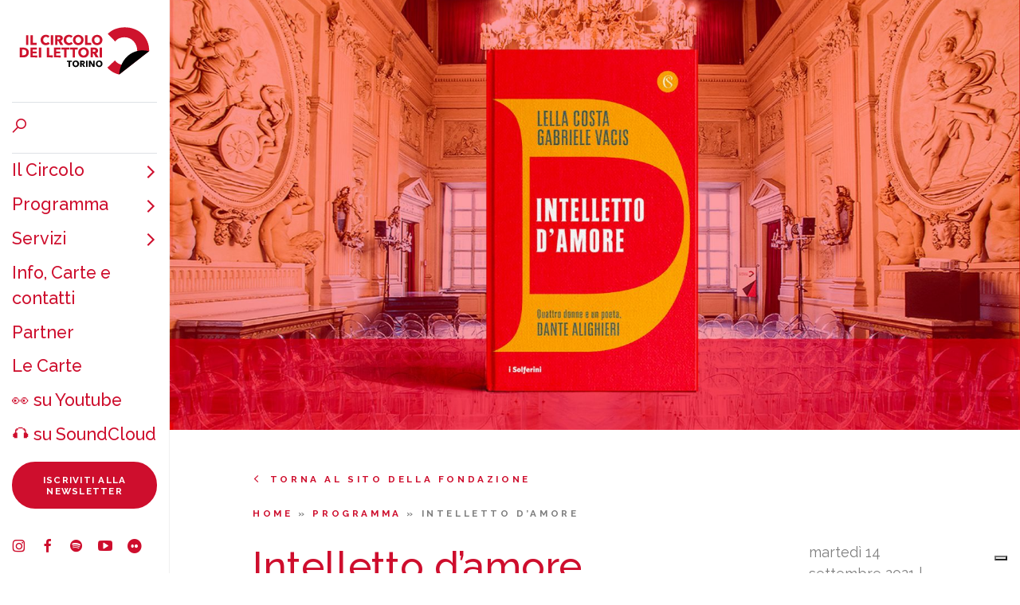

--- FILE ---
content_type: text/html; charset=UTF-8
request_url: https://torino.circololettori.it/intelletto-damore/
body_size: 11955
content:
<!DOCTYPE html>
<html lang="it-IT">
  <head>
  	<meta charset="UTF-8">
    <meta http-equiv="X-UA-Compatible" content="IE=edge,chrome=1" />
    <meta name="viewport" content="width=device-width, initial-scale=1">    
		<title>Intelletto d’amore | Circolo dei lettori / Torino</title>  
    <meta name='robots' content='index, follow, max-image-preview:large, max-snippet:-1, max-video-preview:-1' />

	<!-- This site is optimized with the Yoast SEO plugin v21.1 - https://yoast.com/wordpress/plugins/seo/ -->
	<link rel="canonical" href="https://torino.circololettori.it/intelletto-damore/" />
	<meta property="og:locale" content="it_IT" />
	<meta property="og:type" content="article" />
	<meta property="og:title" content="Intelletto d’amore | Circolo dei lettori / Torino" />
	<meta property="og:description" content="Quattro donne e un poeta, Dante Alighieri. Presentazione del libro di e con Lella Costa e Gabriele Vacis" />
	<meta property="og:url" content="https://torino.circololettori.it/intelletto-damore/" />
	<meta property="og:site_name" content="Circolo dei lettori / Torino" />
	<meta property="article:published_time" content="2020-12-11T11:52:23+00:00" />
	<meta property="article:modified_time" content="2021-09-01T12:41:52+00:00" />
	<meta property="og:image" content="https://torino.circololettori.it/wp-content/uploads/2020/12/LellaCosta_GabrieleVacis_16-9.jpg" />
	<meta property="og:image:width" content="1920" />
	<meta property="og:image:height" content="1080" />
	<meta property="og:image:type" content="image/jpeg" />
	<meta name="author" content="novello@circololettori.it" />
	<meta name="twitter:card" content="summary_large_image" />
	<meta name="twitter:label1" content="Scritto da" />
	<meta name="twitter:data1" content="novello@circololettori.it" />
	<meta name="twitter:label2" content="Tempo di lettura stimato" />
	<meta name="twitter:data2" content="2 minuti" />
	<script type="application/ld+json" class="yoast-schema-graph">{"@context":"https://schema.org","@graph":[{"@type":"Article","@id":"https://torino.circololettori.it/intelletto-damore/#article","isPartOf":{"@id":"https://torino.circololettori.it/intelletto-damore/"},"author":{"name":"novello@circololettori.it","@id":"https://torino.circololettori.it/#/schema/person/d5b6aaed6e62713bb659f354a772ee87"},"headline":"Intelletto d’amore","datePublished":"2020-12-11T11:52:23+00:00","dateModified":"2021-09-01T12:41:52+00:00","mainEntityOfPage":{"@id":"https://torino.circololettori.it/intelletto-damore/"},"wordCount":305,"publisher":{"@id":"https://torino.circololettori.it/#organization"},"image":{"@id":"https://torino.circololettori.it/intelletto-damore/#primaryimage"},"thumbnailUrl":"https://torino.circololettori.it/wp-content/uploads/2020/12/LellaCosta_GabrieleVacis_16-9.jpg","articleSection":["Torino"],"inLanguage":"it-IT"},{"@type":"WebPage","@id":"https://torino.circololettori.it/intelletto-damore/","url":"https://torino.circololettori.it/intelletto-damore/","name":"Intelletto d’amore | Circolo dei lettori / Torino","isPartOf":{"@id":"https://torino.circololettori.it/#website"},"primaryImageOfPage":{"@id":"https://torino.circololettori.it/intelletto-damore/#primaryimage"},"image":{"@id":"https://torino.circololettori.it/intelletto-damore/#primaryimage"},"thumbnailUrl":"https://torino.circololettori.it/wp-content/uploads/2020/12/LellaCosta_GabrieleVacis_16-9.jpg","datePublished":"2020-12-11T11:52:23+00:00","dateModified":"2021-09-01T12:41:52+00:00","breadcrumb":{"@id":"https://torino.circololettori.it/intelletto-damore/#breadcrumb"},"inLanguage":"it-IT","potentialAction":[{"@type":"ReadAction","target":["https://torino.circololettori.it/intelletto-damore/"]}]},{"@type":"ImageObject","inLanguage":"it-IT","@id":"https://torino.circololettori.it/intelletto-damore/#primaryimage","url":"https://torino.circololettori.it/wp-content/uploads/2020/12/LellaCosta_GabrieleVacis_16-9.jpg","contentUrl":"https://torino.circololettori.it/wp-content/uploads/2020/12/LellaCosta_GabrieleVacis_16-9.jpg","width":1920,"height":1080},{"@type":"BreadcrumbList","@id":"https://torino.circololettori.it/intelletto-damore/#breadcrumb","itemListElement":[{"@type":"ListItem","position":1,"name":"Home","item":"https://torino.circololettori.it/"},{"@type":"ListItem","position":2,"name":"Torino","item":"https://torino.circololettori.it/torino/"},{"@type":"ListItem","position":3,"name":"Intelletto d’amore"}]},{"@type":"WebSite","@id":"https://torino.circololettori.it/#website","url":"https://torino.circololettori.it/","name":"Circolo dei lettori Torino","description":"","publisher":{"@id":"https://torino.circololettori.it/#organization"},"potentialAction":[{"@type":"SearchAction","target":{"@type":"EntryPoint","urlTemplate":"https://torino.circololettori.it/?s={search_term_string}"},"query-input":"required name=search_term_string"}],"inLanguage":"it-IT"},{"@type":"Organization","@id":"https://torino.circololettori.it/#organization","name":"Circolo dei lettori Torino","url":"https://torino.circololettori.it/","logo":{"@type":"ImageObject","inLanguage":"it-IT","@id":"https://torino.circololettori.it/#/schema/logo/image/","url":"https://torino.circololettori.it/wp-content/uploads/2022/05/Fondazione_Circolo-dei-lettori_c-quadrata_colorioriginal.png","contentUrl":"https://torino.circololettori.it/wp-content/uploads/2022/05/Fondazione_Circolo-dei-lettori_c-quadrata_colorioriginal.png","width":1000,"height":1000,"caption":"Circolo dei lettori Torino"},"image":{"@id":"https://torino.circololettori.it/#/schema/logo/image/"}},{"@type":"Person","@id":"https://torino.circololettori.it/#/schema/person/d5b6aaed6e62713bb659f354a772ee87","name":"novello@circololettori.it","url":"https://torino.circololettori.it/author/novellocircololettori-it/"}]}</script>
	<!-- / Yoast SEO plugin. -->


<link rel='dns-prefetch' href='//cdn.iubenda.com' />
<link rel='dns-prefetch' href='//stackpath.bootstrapcdn.com' />
<link rel='dns-prefetch' href='//fonts.googleapis.com' />
<link rel="alternate" type="application/rss+xml" title="Circolo dei lettori / Torino &raquo; Intelletto d’amore Feed dei commenti" href="https://torino.circololettori.it/intelletto-damore/feed/" />
<link rel='stylesheet' id='wp-block-library-css' href='https://torino.circololettori.it/wp-includes/css/dist/block-library/style.min.css?ver=6.1.9' type='text/css' media='all' />
<link rel='stylesheet' id='classic-theme-styles-css' href='https://torino.circololettori.it/wp-includes/css/classic-themes.min.css?ver=1' type='text/css' media='all' />
<style id='global-styles-inline-css' type='text/css'>
body{--wp--preset--color--black: #000000;--wp--preset--color--cyan-bluish-gray: #abb8c3;--wp--preset--color--white: #ffffff;--wp--preset--color--pale-pink: #f78da7;--wp--preset--color--vivid-red: #cf2e2e;--wp--preset--color--luminous-vivid-orange: #ff6900;--wp--preset--color--luminous-vivid-amber: #fcb900;--wp--preset--color--light-green-cyan: #7bdcb5;--wp--preset--color--vivid-green-cyan: #00d084;--wp--preset--color--pale-cyan-blue: #8ed1fc;--wp--preset--color--vivid-cyan-blue: #0693e3;--wp--preset--color--vivid-purple: #9b51e0;--wp--preset--gradient--vivid-cyan-blue-to-vivid-purple: linear-gradient(135deg,rgba(6,147,227,1) 0%,rgb(155,81,224) 100%);--wp--preset--gradient--light-green-cyan-to-vivid-green-cyan: linear-gradient(135deg,rgb(122,220,180) 0%,rgb(0,208,130) 100%);--wp--preset--gradient--luminous-vivid-amber-to-luminous-vivid-orange: linear-gradient(135deg,rgba(252,185,0,1) 0%,rgba(255,105,0,1) 100%);--wp--preset--gradient--luminous-vivid-orange-to-vivid-red: linear-gradient(135deg,rgba(255,105,0,1) 0%,rgb(207,46,46) 100%);--wp--preset--gradient--very-light-gray-to-cyan-bluish-gray: linear-gradient(135deg,rgb(238,238,238) 0%,rgb(169,184,195) 100%);--wp--preset--gradient--cool-to-warm-spectrum: linear-gradient(135deg,rgb(74,234,220) 0%,rgb(151,120,209) 20%,rgb(207,42,186) 40%,rgb(238,44,130) 60%,rgb(251,105,98) 80%,rgb(254,248,76) 100%);--wp--preset--gradient--blush-light-purple: linear-gradient(135deg,rgb(255,206,236) 0%,rgb(152,150,240) 100%);--wp--preset--gradient--blush-bordeaux: linear-gradient(135deg,rgb(254,205,165) 0%,rgb(254,45,45) 50%,rgb(107,0,62) 100%);--wp--preset--gradient--luminous-dusk: linear-gradient(135deg,rgb(255,203,112) 0%,rgb(199,81,192) 50%,rgb(65,88,208) 100%);--wp--preset--gradient--pale-ocean: linear-gradient(135deg,rgb(255,245,203) 0%,rgb(182,227,212) 50%,rgb(51,167,181) 100%);--wp--preset--gradient--electric-grass: linear-gradient(135deg,rgb(202,248,128) 0%,rgb(113,206,126) 100%);--wp--preset--gradient--midnight: linear-gradient(135deg,rgb(2,3,129) 0%,rgb(40,116,252) 100%);--wp--preset--duotone--dark-grayscale: url('#wp-duotone-dark-grayscale');--wp--preset--duotone--grayscale: url('#wp-duotone-grayscale');--wp--preset--duotone--purple-yellow: url('#wp-duotone-purple-yellow');--wp--preset--duotone--blue-red: url('#wp-duotone-blue-red');--wp--preset--duotone--midnight: url('#wp-duotone-midnight');--wp--preset--duotone--magenta-yellow: url('#wp-duotone-magenta-yellow');--wp--preset--duotone--purple-green: url('#wp-duotone-purple-green');--wp--preset--duotone--blue-orange: url('#wp-duotone-blue-orange');--wp--preset--font-size--small: 13px;--wp--preset--font-size--medium: 20px;--wp--preset--font-size--large: 36px;--wp--preset--font-size--x-large: 42px;--wp--preset--spacing--20: 0.44rem;--wp--preset--spacing--30: 0.67rem;--wp--preset--spacing--40: 1rem;--wp--preset--spacing--50: 1.5rem;--wp--preset--spacing--60: 2.25rem;--wp--preset--spacing--70: 3.38rem;--wp--preset--spacing--80: 5.06rem;}:where(.is-layout-flex){gap: 0.5em;}body .is-layout-flow > .alignleft{float: left;margin-inline-start: 0;margin-inline-end: 2em;}body .is-layout-flow > .alignright{float: right;margin-inline-start: 2em;margin-inline-end: 0;}body .is-layout-flow > .aligncenter{margin-left: auto !important;margin-right: auto !important;}body .is-layout-constrained > .alignleft{float: left;margin-inline-start: 0;margin-inline-end: 2em;}body .is-layout-constrained > .alignright{float: right;margin-inline-start: 2em;margin-inline-end: 0;}body .is-layout-constrained > .aligncenter{margin-left: auto !important;margin-right: auto !important;}body .is-layout-constrained > :where(:not(.alignleft):not(.alignright):not(.alignfull)){max-width: var(--wp--style--global--content-size);margin-left: auto !important;margin-right: auto !important;}body .is-layout-constrained > .alignwide{max-width: var(--wp--style--global--wide-size);}body .is-layout-flex{display: flex;}body .is-layout-flex{flex-wrap: wrap;align-items: center;}body .is-layout-flex > *{margin: 0;}:where(.wp-block-columns.is-layout-flex){gap: 2em;}.has-black-color{color: var(--wp--preset--color--black) !important;}.has-cyan-bluish-gray-color{color: var(--wp--preset--color--cyan-bluish-gray) !important;}.has-white-color{color: var(--wp--preset--color--white) !important;}.has-pale-pink-color{color: var(--wp--preset--color--pale-pink) !important;}.has-vivid-red-color{color: var(--wp--preset--color--vivid-red) !important;}.has-luminous-vivid-orange-color{color: var(--wp--preset--color--luminous-vivid-orange) !important;}.has-luminous-vivid-amber-color{color: var(--wp--preset--color--luminous-vivid-amber) !important;}.has-light-green-cyan-color{color: var(--wp--preset--color--light-green-cyan) !important;}.has-vivid-green-cyan-color{color: var(--wp--preset--color--vivid-green-cyan) !important;}.has-pale-cyan-blue-color{color: var(--wp--preset--color--pale-cyan-blue) !important;}.has-vivid-cyan-blue-color{color: var(--wp--preset--color--vivid-cyan-blue) !important;}.has-vivid-purple-color{color: var(--wp--preset--color--vivid-purple) !important;}.has-black-background-color{background-color: var(--wp--preset--color--black) !important;}.has-cyan-bluish-gray-background-color{background-color: var(--wp--preset--color--cyan-bluish-gray) !important;}.has-white-background-color{background-color: var(--wp--preset--color--white) !important;}.has-pale-pink-background-color{background-color: var(--wp--preset--color--pale-pink) !important;}.has-vivid-red-background-color{background-color: var(--wp--preset--color--vivid-red) !important;}.has-luminous-vivid-orange-background-color{background-color: var(--wp--preset--color--luminous-vivid-orange) !important;}.has-luminous-vivid-amber-background-color{background-color: var(--wp--preset--color--luminous-vivid-amber) !important;}.has-light-green-cyan-background-color{background-color: var(--wp--preset--color--light-green-cyan) !important;}.has-vivid-green-cyan-background-color{background-color: var(--wp--preset--color--vivid-green-cyan) !important;}.has-pale-cyan-blue-background-color{background-color: var(--wp--preset--color--pale-cyan-blue) !important;}.has-vivid-cyan-blue-background-color{background-color: var(--wp--preset--color--vivid-cyan-blue) !important;}.has-vivid-purple-background-color{background-color: var(--wp--preset--color--vivid-purple) !important;}.has-black-border-color{border-color: var(--wp--preset--color--black) !important;}.has-cyan-bluish-gray-border-color{border-color: var(--wp--preset--color--cyan-bluish-gray) !important;}.has-white-border-color{border-color: var(--wp--preset--color--white) !important;}.has-pale-pink-border-color{border-color: var(--wp--preset--color--pale-pink) !important;}.has-vivid-red-border-color{border-color: var(--wp--preset--color--vivid-red) !important;}.has-luminous-vivid-orange-border-color{border-color: var(--wp--preset--color--luminous-vivid-orange) !important;}.has-luminous-vivid-amber-border-color{border-color: var(--wp--preset--color--luminous-vivid-amber) !important;}.has-light-green-cyan-border-color{border-color: var(--wp--preset--color--light-green-cyan) !important;}.has-vivid-green-cyan-border-color{border-color: var(--wp--preset--color--vivid-green-cyan) !important;}.has-pale-cyan-blue-border-color{border-color: var(--wp--preset--color--pale-cyan-blue) !important;}.has-vivid-cyan-blue-border-color{border-color: var(--wp--preset--color--vivid-cyan-blue) !important;}.has-vivid-purple-border-color{border-color: var(--wp--preset--color--vivid-purple) !important;}.has-vivid-cyan-blue-to-vivid-purple-gradient-background{background: var(--wp--preset--gradient--vivid-cyan-blue-to-vivid-purple) !important;}.has-light-green-cyan-to-vivid-green-cyan-gradient-background{background: var(--wp--preset--gradient--light-green-cyan-to-vivid-green-cyan) !important;}.has-luminous-vivid-amber-to-luminous-vivid-orange-gradient-background{background: var(--wp--preset--gradient--luminous-vivid-amber-to-luminous-vivid-orange) !important;}.has-luminous-vivid-orange-to-vivid-red-gradient-background{background: var(--wp--preset--gradient--luminous-vivid-orange-to-vivid-red) !important;}.has-very-light-gray-to-cyan-bluish-gray-gradient-background{background: var(--wp--preset--gradient--very-light-gray-to-cyan-bluish-gray) !important;}.has-cool-to-warm-spectrum-gradient-background{background: var(--wp--preset--gradient--cool-to-warm-spectrum) !important;}.has-blush-light-purple-gradient-background{background: var(--wp--preset--gradient--blush-light-purple) !important;}.has-blush-bordeaux-gradient-background{background: var(--wp--preset--gradient--blush-bordeaux) !important;}.has-luminous-dusk-gradient-background{background: var(--wp--preset--gradient--luminous-dusk) !important;}.has-pale-ocean-gradient-background{background: var(--wp--preset--gradient--pale-ocean) !important;}.has-electric-grass-gradient-background{background: var(--wp--preset--gradient--electric-grass) !important;}.has-midnight-gradient-background{background: var(--wp--preset--gradient--midnight) !important;}.has-small-font-size{font-size: var(--wp--preset--font-size--small) !important;}.has-medium-font-size{font-size: var(--wp--preset--font-size--medium) !important;}.has-large-font-size{font-size: var(--wp--preset--font-size--large) !important;}.has-x-large-font-size{font-size: var(--wp--preset--font-size--x-large) !important;}
.wp-block-navigation a:where(:not(.wp-element-button)){color: inherit;}
:where(.wp-block-columns.is-layout-flex){gap: 2em;}
.wp-block-pullquote{font-size: 1.5em;line-height: 1.6;}
</style>
<link rel='stylesheet' id='css/fonts-css' href='https://fonts.googleapis.com/css?family=Raleway%3A400%2C500%2C500i%2C600%2C700&#038;ver=6.1.9' type='text/css' media='all' />
<link rel='stylesheet' id='css/bootstrap-css' href='https://stackpath.bootstrapcdn.com/bootstrap/4.2.1/css/bootstrap.min.css?ver=6.1.9' type='text/css' media='all' />
<link rel='stylesheet' id='css/fontastic-css' href='https://torino.circololettori.it/wp-content/themes/circololettori_torino/fontastic/styles.css?ver=6.1.9' type='text/css' media='all' />
<link rel='stylesheet' id='css/style-css' href='https://torino.circololettori.it/wp-content/themes/circololettori_torino/style.css?ver=6.1.9' type='text/css' media='all' />
<script type='text/javascript' id='real3d-flipbook-global-js-extra'>
/* <![CDATA[ */
var flipbookOptions_global = {"pages":[],"pdfUrl":"","printPdfUrl":"","tableOfContent":[],"id":"","bookId":"","date":"","lightboxThumbnailUrl":"","mode":"normal","viewMode":"webgl","pageTextureSize":"2048","pageTextureSizeSmall":"1024","pageTextureSizeMobile":"","pageTextureSizeMobileSmall":"1000","minPixelRatio":"1","pdfTextLayer":"true","zoomMin":"0.9","zoomStep":"2","zoomSize":"","zoomReset":"false","doubleClickZoom":"true","pageDrag":"true","singlePageMode":"false","pageFlipDuration":"1","sound":"true","startPage":"1","pageNumberOffset":"0","deeplinking":{"enabled":"false","prefix":""},"responsiveView":"true","responsiveViewTreshold":"768","responsiveViewRatio":"1","cover":"true","backCover":"true","scaleCover":"false","pageCaptions":"false","height":"400","responsiveHeight":"true","containerRatio":"","thumbnailsOnStart":"false","contentOnStart":"false","searchOnStart":"","searchResultsThumbs":"false","tableOfContentCloseOnClick":"true","thumbsCloseOnClick":"true","autoplayOnStart":"false","autoplayInterval":"3000","autoplayLoop":"true","autoplayStartPage":"1","rightToLeft":"false","pageWidth":"","pageHeight":"","thumbSize":"130","logoImg":"","logoUrl":"","logoUrlTarget":"","logoCSS":"position:absolute;left:0;top:0;","menuSelector":"","zIndex":"auto","preloaderText":"","googleAnalyticsTrackingCode":"","pdfBrowserViewerIfIE":"false","modeMobile":"","viewModeMobile":"","aspectMobile":"","aspectRatioMobile":"","singlePageModeIfMobile":"false","logoHideOnMobile":"false","mobile":{"thumbnailsOnStart":"false","contentOnStart":"false","pagesInMemory":"6","bitmapResizeHeight":"","bitmapResizeQuality":"","currentPage":{"enabled":"false"},"pdfUrl":""},"lightboxCssClass":"","lightboxLink":"","lightboxLinkNewWindow":"true","lightboxBackground":"rgb(81, 85, 88)","lightboxBackgroundPattern":"","lightboxBackgroundImage":"","lightboxContainerCSS":"display:inline-block;padding:10px;","lightboxThumbnailHeight":"150","lightboxThumbnailUrlCSS":"display:block;","lightboxThumbnailInfo":"false","lightboxThumbnailInfoText":"","lightboxThumbnailInfoCSS":"top: 0;  width: 100%; height: 100%; font-size: 16px; color: #000; background: rgba(255,255,255,.8); ","showTitle":"false","showDate":"false","hideThumbnail":"false","lightboxText":"","lightboxTextCSS":"display:block;","lightboxTextPosition":"top","lightBoxOpened":"false","lightBoxFullscreen":"false","lightboxStartPage":"","lightboxMarginV":"0","lightboxMarginH":"0","lights":"true","lightPositionX":"0","lightPositionY":"150","lightPositionZ":"1400","lightIntensity":"0.6","shadows":"true","shadowMapSize":"2048","shadowOpacity":"0.2","shadowDistance":"15","pageHardness":"2","coverHardness":"2","pageRoughness":"1","pageMetalness":"0","pageSegmentsW":"6","pageSegmentsH":"1","pagesInMemory":"20","bitmapResizeHeight":"","bitmapResizeQuality":"","pageMiddleShadowSize":"2","pageMiddleShadowColorL":"#999999","pageMiddleShadowColorR":"#777777","antialias":"false","pan":"0","tilt":"0","rotateCameraOnMouseDrag":"true","panMax":"20","panMin":"-20","tiltMax":"0","tiltMin":"-60","currentPage":{"enabled":"true","title":"Current page","hAlign":"left","vAlign":"top"},"btnAutoplay":{"enabled":"true","title":"Autoplay","icon":"fa-play","iconAlt":"fa-pause","icon2":"play_arrow","iconAlt2":"pause"},"btnNext":{"enabled":"true","title":"Next Page","icon":"fa-chevron-right","icon2":"chevron_right"},"btnLast":{"enabled":"false","title":"Last Page","icon":"fa-angle-double-right","icon2":"last_page"},"btnPrev":{"enabled":"true","title":"Previous Page","icon":"fa-chevron-left","icon2":"chevron_left"},"btnFirst":{"enabled":"false","title":"First Page","icon":"fa-angle-double-left","icon2":"first_page"},"btnZoomIn":{"enabled":"true","title":"Zoom in","icon":"fa-plus","icon2":"zoom_in"},"btnZoomOut":{"enabled":"true","title":"Zoom out","icon":"fa-minus","icon2":"zoom_out"},"btnToc":{"enabled":"true","title":"Table of Contents","icon":"fa-list-ol","icon2":"toc"},"btnThumbs":{"enabled":"true","title":"Pages","icon":"fa-th-large","icon2":"view_module"},"btnShare":{"enabled":"true","title":"Share","icon":"fa-share-alt","icon2":"share"},"btnNotes":{"enabled":"false","title":"Notes"},"btnDownloadPages":{"enabled":"false","url":"","title":"Download pages","icon":"fa-download","icon2":"file_download"},"btnDownloadPdf":{"enabled":"false","url":"","title":"Download PDF","forceDownload":"true","openInNewWindow":"true","icon":"fa-file","icon2":"picture_as_pdf"},"btnSound":{"enabled":"true","title":"Sound","icon":"fa-volume-up","iconAlt":"fa-volume-off","icon2":"volume_up","iconAlt2":"volume_mute"},"btnExpand":{"enabled":"true","title":"Toggle fullscreen","icon":"fa-expand","iconAlt":"fa-compress","icon2":"fullscreen","iconAlt2":"fullscreen_exit"},"btnSingle":{"enabled":"true","title":"Toggle single page"},"btnSearch":{"enabled":"false","title":"Search","icon":"fas fa-search","icon2":"search"},"search":{"enabled":"false","title":"Search"},"btnBookmark":{"enabled":"false","title":"Bookmark","icon":"fas fa-bookmark","icon2":"bookmark"},"btnPrint":{"enabled":"true","title":"Print","icon":"fa-print","icon2":"print"},"btnTools":{"enabled":"true","title":"Tools"},"btnClose":{"enabled":"true","title":"Close"},"whatsapp":{"enabled":"true"},"twitter":{"enabled":"true","url":"","description":""},"facebook":{"enabled":"true","url":"","description":"","title":"","image":"","caption":""},"pinterest":{"enabled":"true","url":"","image":"","description":""},"email":{"enabled":"true","url":"","description":""},"linkedin":{"enabled":"true"},"digg":{"enabled":"false"},"reddit":{"enabled":"false"},"shareUrl":"","shareTitle":"","shareImage":"","layout":"1","icons":"FontAwesome","skin":"light","useFontAwesome5":"true","sideNavigationButtons":"true","menuNavigationButtons":"false","backgroundColor":"rgb(81, 85, 88)","backgroundPattern":"","backgroundImage":"","backgroundTransparent":"false","menuBackground":"","menuShadow":"","menuMargin":"0","menuPadding":"0","menuOverBook":"false","menuFloating":"false","menuTransparent":"false","menu2Background":"","menu2Shadow":"","menu2Margin":"0","menu2Padding":"0","menu2OverBook":"true","menu2Floating":"false","menu2Transparent":"true","skinColor":"","skinBackground":"","hideMenu":"false","menuAlignHorizontal":"center","btnColor":"","btnColorHover":"","btnBackground":"none","btnRadius":"0","btnMargin":"0","btnSize":"14","btnPaddingV":"10","btnPaddingH":"10","btnShadow":"","btnTextShadow":"","btnBorder":"","arrowColor":"#fff","arrowColorHover":"#fff","arrowBackground":"rgba(0,0,0,0)","arrowBackgroundHover":"rgba(0, 0, 0, .15)","arrowRadius":"4","arrowMargin":"4","arrowSize":"40","arrowPadding":"10","arrowTextShadow":"0px 0px 1px rgba(0, 0, 0, 1)","arrowBorder":"","closeBtnColorHover":"#FFF","closeBtnBackground":"rgba(0,0,0,.4)","closeBtnRadius":"0","closeBtnMargin":"0","closeBtnSize":"20","closeBtnPadding":"5","closeBtnTextShadow":"","closeBtnBorder":"","floatingBtnColor":"","floatingBtnColorHover":"","floatingBtnBackground":"","floatingBtnBackgroundHover":"","floatingBtnRadius":"","floatingBtnMargin":"","floatingBtnSize":"","floatingBtnPadding":"","floatingBtnShadow":"","floatingBtnTextShadow":"","floatingBtnBorder":"","currentPageMarginV":"5","currentPageMarginH":"5","arrowsAlwaysEnabledForNavigation":"false","arrowsDisabledNotFullscreen":"true","touchSwipeEnabled":"true","fitToWidth":"false","rightClickEnabled":"true","linkColor":"rgba(0, 0, 0, 0)","linkColorHover":"rgba(255, 255, 0, 1)","linkOpacity":"0.4","linkTarget":"_blank","pdfAutoLinks":"false","disableRange":"false","strings":{"print":"Print","printLeftPage":"Print left page","printRightPage":"Print right page","printCurrentPage":"Print current page","printAllPages":"Print all pages","download":"Download","downloadLeftPage":"Download left page","downloadRightPage":"Download right page","downloadCurrentPage":"Download current page","downloadAllPages":"Download all pages","bookmarks":"Bookmarks","bookmarkLeftPage":"Bookmark left page","bookmarkRightPage":"Bookmark right page","bookmarkCurrentPage":"Bookmark current page","search":"Search","findInDocument":"Find in document","pagesFoundContaining":"pages found containing","noMatches":"No matches","matchesFound":"matches found","page":"Page","matches":"matches","thumbnails":"Thumbnails","tableOfContent":"Table of Contents","share":"Share","pressEscToClose":"Press ESC to close","password":"Password","addNote":"Add note","typeInYourNote":"Type in your note..."},"access":"free","backgroundMusic":"","cornerCurl":"false","pdfTools":{"pageHeight":1500,"thumbHeight":200,"quality":0.8,"textLayer":"true","autoConvert":"true"},"slug":"","convertPDFLinks":"true","convertPDFLinksWithClass":"","convertPDFLinksWithoutClass":"","overridePDFEmbedder":"true","overrideDflip":"true","overrideWonderPDFEmbed":"true","override3DFlipBook":"true","overridePDFjsViewer":"true","resumeReading":"false","previewPages":"","previewMode":"","pageTextureSizeTreshold":"1024","textLayer":"false","pdfPageScale":"","aspectRatio":"2","pdfBrowserViewerIfMobile":"false","pdfBrowserViewerFullscreen":"true","pdfBrowserViewerFullscreenTarget":"_blank","btnTocIfMobile":"true","btnThumbsIfMobile":"true","btnShareIfMobile":"false","btnDownloadPagesIfMobile":"true","btnDownloadPdfIfMobile":"true","btnSoundIfMobile":"false","btnExpandIfMobile":"true","btnPrintIfMobile":"false","lightboxCSS":"","lightboxCloseOnClick":"false","btnSelect":{"enabled":"true","icon":"fas fa-i-cursor","icon2":"text_format","title":"Select tool"},"google_plus":{"enabled":"true","url":""},"theme":"default","sideBtnColor":"#fff","sideBtnBackground":"rgba(0,0,0,.3)","sideBtnRadius":"0","sideBtnMargin":"0","sideBtnSize":"30","sideBtnPaddingV":"5","sideBtnPaddingH":"5","sideBtnShadow":"","sideBtnTextShadow":"","sideBtnBorder":"","closeBtnColor":"#FFF"};
/* ]]> */
</script>

<script  type="text/javascript" class=" _iub_cs_skip" type='text/javascript' id='iubenda-head-inline-scripts-0'>

var _iub = _iub || [];
_iub.csConfiguration = {"floatingPreferencesButtonDisplay":"bottom-right","perPurposeConsent":true,"siteId":2338651,"whitelabel":false,"cookiePolicyId":78899767,"lang":"it", "banner":{ "acceptButtonCaptionColor":"#FFFFFF","acceptButtonColor":"#0073CE","acceptButtonDisplay":true,"backgroundColor":"#FFFFFF","closeButtonRejects":true,"customizeButtonCaptionColor":"#4D4D4D","customizeButtonColor":"#DADADA","customizeButtonDisplay":true,"explicitWithdrawal":true,"listPurposes":true,"position":"float-top-right","textColor":"#000000" }};
</script>
<script  type="text/javascript" charset="UTF-8" async="" class=" _iub_cs_skip" type='text/javascript' src='//cdn.iubenda.com/cs/iubenda_cs.js?ver=3.12.5' id='iubenda-head-scripts-0-js'></script>
<script type='text/javascript' src='https://torino.circololettori.it/wp-includes/js/jquery/jquery.min.js?ver=3.6.1' id='jquery-core-js'></script>
<script type='text/javascript' src='https://torino.circololettori.it/wp-includes/js/jquery/jquery-migrate.min.js?ver=3.3.2' id='jquery-migrate-js'></script>
<link rel="https://api.w.org/" href="https://torino.circololettori.it/wp-json/" /><link rel="alternate" type="application/json" href="https://torino.circololettori.it/wp-json/wp/v2/posts/66106" /><link rel="EditURI" type="application/rsd+xml" title="RSD" href="https://torino.circololettori.it/xmlrpc.php?rsd" />
<link rel="wlwmanifest" type="application/wlwmanifest+xml" href="https://torino.circololettori.it/wp-includes/wlwmanifest.xml" />
<link rel='shortlink' href='https://torino.circololettori.it/?p=66106' />
<link rel="alternate" type="application/json+oembed" href="https://torino.circololettori.it/wp-json/oembed/1.0/embed?url=https%3A%2F%2Ftorino.circololettori.it%2Fintelletto-damore%2F" />
<link rel="alternate" type="text/xml+oembed" href="https://torino.circololettori.it/wp-json/oembed/1.0/embed?url=https%3A%2F%2Ftorino.circololettori.it%2Fintelletto-damore%2F&#038;format=xml" />
<!-- WordPress Most Popular --><script type="text/javascript">/* <![CDATA[ */ jQuery.post("https://torino.circololettori.it/wp-admin/admin-ajax.php", { action: "wmp_update", id: 66106, token: "f96a24463c" }); /* ]]> */</script><!-- /WordPress Most Popular --><link rel="icon" href="https://torino.circololettori.it/wp-content/uploads/2023/07/favicon-rosso_nero.png" sizes="32x32" />
<link rel="icon" href="https://torino.circololettori.it/wp-content/uploads/2023/07/favicon-rosso_nero.png" sizes="192x192" />
<link rel="apple-touch-icon" href="https://torino.circololettori.it/wp-content/uploads/2023/07/favicon-rosso_nero.png" />
<meta name="msapplication-TileImage" content="https://torino.circololettori.it/wp-content/uploads/2023/07/favicon-rosso_nero.png" />
    
    <!-- Google tag (GA4) -->
    <!-- Google tag (gtag.js) -->
<script async src="https://www.googletagmanager.com/gtag/js?id=G-9H1X3DT2ZB"></script>
<script>
  window.dataLayer = window.dataLayer || [];
  function gtag(){dataLayer.push(arguments);}
  gtag('js', new Date());

  gtag('config', 'G-9H1X3DT2ZB');
</script>    
  </head>

  <body class="post-template-default single single-post postid-66106 single-format-standard">

  <div class="row no-gutters"><div id="menu-mobile" class="col-12 d-md-none d-flex justify-content-between align-items-center"><a href="https://torino.circololettori.it/" class="logo" title="Circolo dei lettori / Torino"></a><div class="hamburger"><span></span></div><nav class="menu-item-mobile col-12 d-md-none"><div class="d-flex flex-column h-100"><div class="border-bottom"><div class="p-3"><a search="search" class="circolo-search"></a></div></div><nav class="pb-5 flex-grow-1 d-flex flex-column"><ul id="menu-principale" class="menu"><li id="menu-item-804" class="menu-item menu-item-type-custom menu-item-object-custom menu-item-has-children menu-item-804"><a href="http://#">Il Circolo</a>
<ul class="sub-menu">
	<li id="menu-item-325" class="back menu-item menu-item-type-custom menu-item-object-custom menu-item-325"><a href="http://#">TORNA INDIETRO</a></li>
	<li id="menu-item-772" class="menu-item menu-item-type-custom menu-item-object-custom menu-item-772"><a href="http://#">Il Circolo</a></li>
	<li id="menu-item-938" class="menu-item menu-item-type-post_type menu-item-object-page menu-item-938"><a href="https://torino.circololettori.it/il-circolo/che-cose/">Che cos’è</a></li>
	<li id="menu-item-937" class="menu-item menu-item-type-post_type menu-item-object-page menu-item-937"><a href="https://torino.circololettori.it/il-circolo/le-sale-2/">Le sale</a></li>
</ul>
</li>
<li id="menu-item-67517" class="menu-item menu-item-type-custom menu-item-object-custom menu-item-has-children menu-item-67517"><a href="https://torino.circololettori.it/eventi/">Programma</a>
<ul class="sub-menu">
	<li id="menu-item-67723" class="back menu-item menu-item-type-custom menu-item-object-custom menu-item-67723"><a href="http://#">TORNA INDIETRO</a></li>
	<li id="menu-item-67724" class="menu-item menu-item-type-custom menu-item-object-custom menu-item-67724"><a href="http://#">Programma</a></li>
	<li id="menu-item-67722" class="menu-item menu-item-type-custom menu-item-object-custom menu-item-67722"><a href="https://torino.circololettori.it/eventi/">day by day</a></li>
	<li id="menu-item-84528" class="menu-item menu-item-type-post_type menu-item-object-page menu-item-84528"><a href="https://torino.circololettori.it/gruppi-25-2/">Gruppi di lettura</a></li>
	<li id="menu-item-76721" class="menu-item menu-item-type-custom menu-item-object-custom menu-item-76721"><a href="https://torino.circololettori.it/eventi-2/eventi-ospiti/">Eventi ospiti</a></li>
	<li id="menu-item-79268" class="menu-item menu-item-type-custom menu-item-object-custom menu-item-79268"><a href="https://torino.circololettori.it/attivita/bambini-24/">Lab per bambini</a></li>
	<li id="menu-item-82101" class="menu-item menu-item-type-post_type menu-item-object-page menu-item-82101"><a href="https://torino.circololettori.it/programma-sfogliabile/">sfoglia pdf</a></li>
</ul>
</li>
<li id="menu-item-67717" class="menu-item menu-item-type-custom menu-item-object-custom menu-item-has-children menu-item-67717"><a href="http://#">Servizi</a>
<ul class="sub-menu">
	<li id="menu-item-67710" class="back menu-item menu-item-type-custom menu-item-object-custom menu-item-67710"><a href="http://#">TORNA INDIETRO</a></li>
	<li id="menu-item-67718" class="menu-item menu-item-type-custom menu-item-object-custom menu-item-67718"><a href="http://#">Servizi</a></li>
	<li id="menu-item-82018" class="menu-item menu-item-type-custom menu-item-object-custom menu-item-82018"><a href="https://bar.circololettori.it/">Barney&#8217;s</a></li>
	<li id="menu-item-65708" class="menu-item menu-item-type-post_type menu-item-object-page menu-item-65708"><a href="https://torino.circololettori.it/il-ristorante-del-circolo-dei-lettori/">Il Ristorante</a></li>
	<li id="menu-item-67721" class="menu-item menu-item-type-post_type menu-item-object-page menu-item-67721"><a href="https://torino.circololettori.it/affitti/">Affitta la tua sala</a></li>
</ul>
</li>
<li id="menu-item-66065" class="menu-item menu-item-type-post_type menu-item-object-page menu-item-66065"><a href="https://torino.circololettori.it/info-e-contatti/">Info, Carte e contatti</a></li>
<li id="menu-item-939" class="menu-item menu-item-type-post_type menu-item-object-page menu-item-939"><a href="https://torino.circololettori.it/partner-2/">Partner</a></li>
<li id="menu-item-64477" class="menu-item menu-item-type-custom menu-item-object-custom menu-item-64477"><a href="https://shop.circololettori.it/">Le Carte</a></li>
<li id="menu-item-67708" class="menu-item menu-item-type-custom menu-item-object-custom menu-item-67708"><a href="https://www.youtube.com/c/FondazioneCircolodeilettori/videos">👀 su Youtube</a></li>
<li id="menu-item-67709" class="menu-item menu-item-type-custom menu-item-object-custom menu-item-67709"><a href="https://soundcloud.com/circololettori">🎧 su SoundCloud</a></li>
</ul></nav><div class="pb-3 mx-3"><div class="newsletter"><a class="btn acf acf-btn my-0" href="https://circololettori.it/newsletter/" target="_blank" title="Iscriviti alla newsletter">Iscriviti alla newsletter</a></div></div><div class="py-3 mx-3 border-top"><div class="social"><a href="https://www.instagram.com/circololettori/?hl=it" target="_blank" title="Instagram"><i class="circolo-instagram mr-3" aria-hidden="true"></i></a><a href="https://www.facebook.com/ilcircolodeilettori/" target="_blank" title="Facebook"><i class="circolo-facebook mr-3" aria-hidden="true"></i></a><a href="https://open.spotify.com/show/373l61TEv0jMEHk8cOYPmY" target="_blank" title="Spotify"><i class="circolo-spotify mr-3" aria-hidden="true"></i></a><a href="https://www.youtube.com/channel/UC-gmvAbd6dmsr7OcYfv0aRg" target="_blank" title="YouTube"><i class="circolo-youtube mr-3" aria-hidden="true"></i></a><a href="https://www.flickr.com/photos/ilcircolodeilettori" target="_blank" title="Flickr"><i class="circolo-flickr mr-3" aria-hidden="true"></i></a></div></div></div></nav></div><div id="sidebar" class="col-12 col-md-3 col-lg-2 d-none d-md-flex flex-column position-fixed"><div class="container-fluid flex-grow-1 d-flex flex-column" style=""><div class="border-bottom py-2"><a href="https://torino.circololettori.it/" class="logo" title="Circolo dei lettori / Torino"></a></div><div class="border-bottom"><div class="py-3"><a href="https://torino.circololettori.it/ricerca" class="circolo-search"></a></div></div><nav id="primary-nav" class="flex-grow-1 d-flex flex-column"><ul id="primary-menu" class="flex-grow-1 translate-0"><li class="menu-item menu-item-type-custom menu-item-object-custom menu-item-has-children menu-item-804"><a href="http://#">Il Circolo</a>
<ul class="sub-menu">
	<li class="back menu-item menu-item-type-custom menu-item-object-custom menu-item-325"><a href="http://#">TORNA INDIETRO</a></li>
	<li class="menu-item menu-item-type-custom menu-item-object-custom menu-item-772"><a href="http://#">Il Circolo</a></li>
	<li class="menu-item menu-item-type-post_type menu-item-object-page menu-item-938"><a href="https://torino.circololettori.it/il-circolo/che-cose/">Che cos’è</a></li>
	<li class="menu-item menu-item-type-post_type menu-item-object-page menu-item-937"><a href="https://torino.circololettori.it/il-circolo/le-sale-2/">Le sale</a></li>
</ul>
</li>
<li class="menu-item menu-item-type-custom menu-item-object-custom menu-item-has-children menu-item-67517"><a href="https://torino.circololettori.it/eventi/">Programma</a>
<ul class="sub-menu">
	<li class="back menu-item menu-item-type-custom menu-item-object-custom menu-item-67723"><a href="http://#">TORNA INDIETRO</a></li>
	<li class="menu-item menu-item-type-custom menu-item-object-custom menu-item-67724"><a href="http://#">Programma</a></li>
	<li class="menu-item menu-item-type-custom menu-item-object-custom menu-item-67722"><a href="https://torino.circololettori.it/eventi/">day by day</a></li>
	<li class="menu-item menu-item-type-post_type menu-item-object-page menu-item-84528"><a href="https://torino.circololettori.it/gruppi-25-2/">Gruppi di lettura</a></li>
	<li class="menu-item menu-item-type-custom menu-item-object-custom menu-item-76721"><a href="https://torino.circololettori.it/eventi-2/eventi-ospiti/">Eventi ospiti</a></li>
	<li class="menu-item menu-item-type-custom menu-item-object-custom menu-item-79268"><a href="https://torino.circololettori.it/attivita/bambini-24/">Lab per bambini</a></li>
	<li class="menu-item menu-item-type-post_type menu-item-object-page menu-item-82101"><a href="https://torino.circololettori.it/programma-sfogliabile/">sfoglia pdf</a></li>
</ul>
</li>
<li class="menu-item menu-item-type-custom menu-item-object-custom menu-item-has-children menu-item-67717"><a href="http://#">Servizi</a>
<ul class="sub-menu">
	<li class="back menu-item menu-item-type-custom menu-item-object-custom menu-item-67710"><a href="http://#">TORNA INDIETRO</a></li>
	<li class="menu-item menu-item-type-custom menu-item-object-custom menu-item-67718"><a href="http://#">Servizi</a></li>
	<li class="menu-item menu-item-type-custom menu-item-object-custom menu-item-82018"><a href="https://bar.circololettori.it/">Barney&#8217;s</a></li>
	<li class="menu-item menu-item-type-post_type menu-item-object-page menu-item-65708"><a href="https://torino.circololettori.it/il-ristorante-del-circolo-dei-lettori/">Il Ristorante</a></li>
	<li class="menu-item menu-item-type-post_type menu-item-object-page menu-item-67721"><a href="https://torino.circololettori.it/affitti/">Affitta la tua sala</a></li>
</ul>
</li>
<li class="menu-item menu-item-type-post_type menu-item-object-page menu-item-66065"><a href="https://torino.circololettori.it/info-e-contatti/">Info, Carte e contatti</a></li>
<li class="menu-item menu-item-type-post_type menu-item-object-page menu-item-939"><a href="https://torino.circololettori.it/partner-2/">Partner</a></li>
<li class="menu-item menu-item-type-custom menu-item-object-custom menu-item-64477"><a href="https://shop.circololettori.it/">Le Carte</a></li>
<li class="menu-item menu-item-type-custom menu-item-object-custom menu-item-67708"><a href="https://www.youtube.com/c/FondazioneCircolodeilettori/videos">👀 su Youtube</a></li>
<li class="menu-item menu-item-type-custom menu-item-object-custom menu-item-67709"><a href="https://soundcloud.com/circololettori">🎧 su SoundCloud</a></li>
</ul></nav><div class="newsletter mb-3"><a class="btn acf acf-btn my-0" href="https://circololettori.it/newsletter/" target="_blank" title="Iscriviti alla newsletter">Iscriviti alla newsletter</a></div><div class="py-3"><div class="social d-flex flex-wrap"><a href="https://www.instagram.com/circololettori/?hl=it" target="_blank" title="Instagram"><i class="circolo-instagram mr-3" aria-hidden="true"></i></a><a href="https://www.facebook.com/ilcircolodeilettori/" target="_blank" title="Facebook"><i class="circolo-facebook mr-3" aria-hidden="true"></i></a><a href="https://open.spotify.com/show/373l61TEv0jMEHk8cOYPmY" target="_blank" title="Spotify"><i class="circolo-spotify mr-3" aria-hidden="true"></i></a><a href="https://www.youtube.com/channel/UC-gmvAbd6dmsr7OcYfv0aRg" target="_blank" title="YouTube"><i class="circolo-youtube mr-3" aria-hidden="true"></i></a><a href="https://www.flickr.com/photos/ilcircolodeilettori" target="_blank" title="Flickr"><i class="circolo-flickr mr-3" aria-hidden="true"></i></a></div></div></div></div><div class="col-12 col-lg-10 offset-lg-2 col-md-9 offset-md-3"><main class="container-fluid"><div class="single-thumbnail row no-gutters mx-n15px"><div class="col-12"><img width="1067" height="600" src="https://torino.circololettori.it/wp-content/uploads/2020/12/LellaCosta_GabrieleVacis_16-9-1600x900.jpg" class="attachment-large size-large wp-post-image" alt="" decoding="async" srcset="https://torino.circololettori.it/wp-content/uploads/2020/12/LellaCosta_GabrieleVacis_16-9-1600x900.jpg 1600w, https://torino.circololettori.it/wp-content/uploads/2020/12/LellaCosta_GabrieleVacis_16-9-768x432.jpg 768w, https://torino.circololettori.it/wp-content/uploads/2020/12/LellaCosta_GabrieleVacis_16-9-1536x864.jpg 1536w, https://torino.circololettori.it/wp-content/uploads/2020/12/LellaCosta_GabrieleVacis_16-9-320x180.jpg 320w, https://torino.circololettori.it/wp-content/uploads/2020/12/LellaCosta_GabrieleVacis_16-9.jpg 1920w" sizes="(max-width: 1067px) 100vw, 1067px" /></div></div><div class="single-content row"><div class="col-12 col-xl-10 offset-xl-1"><div class="row single-breadcrumb mt-5 mb-4"><div class="col-12 col-xl-7 mb-4"><a class="circolo-arrow-left" href="https://www.circololettori.it/" target="_blank">Torna al sito della Fondazione</a></div><div class="col-12 col-xl-7"><span><a class="" href="https://torino.circololettori.it"> Home </a></span><span> » </span><span><a class="" href="https://torino.circololettori.it/eventi"> Programma </a></span><span> » </span>Intelletto d’amore<span></span></div></div><main class="row"><div class="col-12"><div class="row d-lg-none mb-4"><div class="col-2 d-flex flex-column justify-content-center px-1">	
							<img class="m-0" src="https://torino.circololettori.it/wp-content/themes/circololettori_torino/files/icons/pin.png" alt="" >
					</div><div class="col-10 px-2"><span class="d-block">martedì 14 settembre 2021 | ore 18:00</span><span class="d-block">il Circolo dei lettori</span></div></div></div><article id="post-66106" class="col-12 col-xl-8"><div class="single-header mb-4"><h1>Intelletto d’amore</h1></div><div class="single-content mb-5"><p><b>Quattro donne e un poeta, Dante Alighieri</b></p>
<p>presentazione del libro di e con <b>Lella Costa </b>e <b>Gabriele Vacis</b><b><br />
</b>edito da <a href="http://www.solferinolibri.it" target="_blank" rel="noopener">Solferino</a></p>
<p><span style="font-weight: 400;">Beatrice, Francesca, Gemma e Taide: donne diversissime e storie diversissime, che hanno in comune un uomo, Dante Alighieri. Due nella vita, Beatrice e Gemma, la musa e la moglie; due nell’opera, Francesca e Taide, l’innamorata e la cortigiana. Ma forse i ruoli non sono così netti come sembrano? La verità è che la virtù e il peccato, la ragione e il torto, il paradiso e l’inferno sono frontiere permeabili, e proprio in questa zona grigia stanno le possibilità di sorprendersi ed emozionarsi, di ridere e piangere. Con l’ironia e l’acume che le sono abituali Lella Costa, insieme a Gabriele Vacis, dà voce a quattro protagoniste inattese, moderne e vicine al cuore di ogni lettrice, arricchendo la loro “testimonianza” di riferimenti e digressioni, esperienza quotidiana e personale saggezza. Un modo femminile e nuovo per raccontare non solo Dante il poeta, ma Dante l’innamorato, Dante l’uomo.</span></p>
<p>&nbsp;</p>
<p style="text-align: right;"><em>Come da DPCM, per entrare al Circolo e anche per accedere agli incontri, a partire dai 12 anni, è necessario essere muniti di <b>Green Pass</b>:</em><br />
<em>• mostra il QR Code digitale o cartaceo apposto sulla tua certificazione verde (il personale incaricato potrà chiederti di esibire anche un documento d’identità);</em><br />
<em>• la validità della certificazione sarà comprovata tramite l’App “Verifica C19”.</em></p>
<p style="text-align: right;"><em>I posti in sala sono limitati, la <b>prenotazione </b>è obbligatoria (chiama + 39 011 8904401 o scrivi, specificando nomi e recapiti telefonici dei partecipanti, a <a href="mailto:info@circololettori.it">info@circololettori.it</a>).</em></p>
<p style="text-align: right;"><em>È obbligatorio, a partire dai 6 anni, mantenere sempre il <b>distanziamento </b>interpersonale di un metro e indossare la <b>mascherina </b>anche in sala (dispositivo medico: chirurgica o FFP2; no di stoffa).</em></p>
<p>&nbsp;</p>
<p style="text-align: center;"><strong>Per continuare a offrirti cultura<br />
tutti i giorni, per tutt*,<br />
</strong><strong>abbiamo bisogno anche di te.</strong><br />
<span style="text-decoration: underline;"><a href="https://www.circololettori.it/donazioni/" target="_blank" rel="noopener noreferrer"><strong>Dona al Circolo dei lettori!</strong></a></span></p>
</div></article><aside class="col-12 col-xl-3 offset-xl-1"><div class="row d-none d-lg-flex mb-4"><div class="col-2 d-flex flex-column justify-content-center px-1">	
								<img class="m-0" src="https://torino.circololettori.it/wp-content/themes/circololettori_torino/files/icons/pin.png" alt="" >
						</div><div class="col-10 px-2"><span class="d-block">martedì 14 settembre 2021 | ore 18:00</span><span class="d-block">il Circolo dei lettori</span></div></div><div class="single-share link-social"><h3 class="py-2 border-bottom">Condividi</h3><a href="https://www.facebook.com/sharer.php?u=https://torino.circololettori.it/intelletto-damore/" target="_blank" title="Facebook"><i class="circolo-facebook mr-2" aria-hidden="true"></i></a><a href="https://twitter.com/share?url=https://torino.circololettori.it/intelletto-damore/&amp;text=Intelletto d’amore" target="_blank" title="Twitter"><i class="circolo-twitter mr-2" aria-hidden="true"></i></a><a href="whatsapp://send?text=https://torino.circololettori.it/intelletto-damore/" title="Whatsapp"><i class="circolo-whatsapp mr-2" aria-hidden="true"></i></a></div></aside>
<div class="widget-social">

    <div class="icons">
        <a href="https://www.instagram.com/circololettori/?hl=it" target="_blank" title="Instagram"><i class="circolo-instagram mr-3" aria-hidden="true"></i></a><a href="https://www.facebook.com/ilcircolodeilettori/" target="_blank" title="Facebook"><i class="circolo-facebook mr-3" aria-hidden="true"></i></a><a href="https://open.spotify.com/show/373l61TEv0jMEHk8cOYPmY" target="_blank" title="Spotify"><i class="circolo-spotify mr-3" aria-hidden="true"></i></a><a href="https://www.youtube.com/channel/UC-gmvAbd6dmsr7OcYfv0aRg" target="_blank" title="YouTube"><i class="circolo-youtube mr-3" aria-hidden="true"></i></a><a href="https://www.flickr.com/photos/ilcircolodeilettori" target="_blank" title="Flickr"><i class="circolo-flickr mr-3" aria-hidden="true"></i></a>    </div>

    <div class="button">
        <svg class="open" xmlns="http://www.w3.org/2000/svg" width="" height="" viewBox="0 0 38 38" fill="none">
            <circle cx="19" cy="19" r="19" fill="" />
            <path d="M25.9737 20.0959V23.666C25.9737 25.0726 24.8252 26.23 23.4097 26.23H13.5542C12.1475 26.23 10.9901 25.0815 10.9901 23.666V13.8104C10.9901 12.4038 12.1386 11.2464 13.5542 11.2464H16.7058" stroke="white" stroke-width="2" stroke-linecap="round" stroke-linejoin="round" />
            <path d="M27.0599 10L17.2489 19.811" stroke="white" stroke-width="2" stroke-linecap="round" stroke-linejoin="round" />
            <path d="M20.5696 10H27.0599V16.4902" stroke="white" stroke-width="2" stroke-linecap="round" stroke-linejoin="round" />
        </svg>
        <svg class="close" xmlns="http://www.w3.org/2000/svg" width="" height="" viewBox="0 0 38 38" fill="none">
            <circle cx="19" cy="19" r="19" fill="" />
            <path d="M25.9999 11.9827L12.8463 25.1363" stroke="" stroke-width="2" stroke-linecap="round" stroke-linejoin="round" />
            <path d="M25.9999 25.1363L12.8463 11.9827" stroke="" stroke-width="2" stroke-linecap="round" stroke-linejoin="round" />
        </svg>
    </div>

</div></main></div></div>
<div class="widget-social">

    <div class="icons">
        <a href="https://www.instagram.com/circololettori/?hl=it" target="_blank" title="Instagram"><i class="circolo-instagram mr-3" aria-hidden="true"></i></a><a href="https://www.facebook.com/ilcircolodeilettori/" target="_blank" title="Facebook"><i class="circolo-facebook mr-3" aria-hidden="true"></i></a><a href="https://open.spotify.com/show/373l61TEv0jMEHk8cOYPmY" target="_blank" title="Spotify"><i class="circolo-spotify mr-3" aria-hidden="true"></i></a><a href="https://www.youtube.com/channel/UC-gmvAbd6dmsr7OcYfv0aRg" target="_blank" title="YouTube"><i class="circolo-youtube mr-3" aria-hidden="true"></i></a><a href="https://www.flickr.com/photos/ilcircolodeilettori" target="_blank" title="Flickr"><i class="circolo-flickr mr-3" aria-hidden="true"></i></a>    </div>

    <div class="button">
        <svg class="open" xmlns="http://www.w3.org/2000/svg" width="" height="" viewBox="0 0 38 38" fill="none">
            <circle cx="19" cy="19" r="19" fill="" />
            <path d="M25.9737 20.0959V23.666C25.9737 25.0726 24.8252 26.23 23.4097 26.23H13.5542C12.1475 26.23 10.9901 25.0815 10.9901 23.666V13.8104C10.9901 12.4038 12.1386 11.2464 13.5542 11.2464H16.7058" stroke="white" stroke-width="2" stroke-linecap="round" stroke-linejoin="round" />
            <path d="M27.0599 10L17.2489 19.811" stroke="white" stroke-width="2" stroke-linecap="round" stroke-linejoin="round" />
            <path d="M20.5696 10H27.0599V16.4902" stroke="white" stroke-width="2" stroke-linecap="round" stroke-linejoin="round" />
        </svg>
        <svg class="close" xmlns="http://www.w3.org/2000/svg" width="" height="" viewBox="0 0 38 38" fill="none">
            <circle cx="19" cy="19" r="19" fill="" />
            <path d="M25.9999 11.9827L12.8463 25.1363" stroke="" stroke-width="2" stroke-linecap="round" stroke-linejoin="round" />
            <path d="M25.9999 25.1363L12.8463 11.9827" stroke="" stroke-width="2" stroke-linecap="round" stroke-linejoin="round" />
        </svg>
    </div>

</div></main>


<footer id="footer" class="container-fluid bg-secondary"><div class="row"><div class="col-12 col-xl-10 offset-xl-1"><div class="row row1 no-gutters py-4"><div class="col-12 mb-4 col-lg-6 mb-lg-0"><div class="row no-gutters"><div class="col-12 mb-2 col-md-5"><p><b>Palazzo Graneri della Roccia</b><br />
via Bogino 9<br />
10123 Torino<br />
PI 10112660013<br />
CF 97680850019</p>
</div><div class="col-12 col-md-5 offset-md-1"><p><b>Orari</b><br />
da lunedì a sabato<br />
ore 9.30-21<br />
011 8904401 info@circololettori.it</p>
</div></div><div class="my-3 d-md-none"></div><div class="my-3 d-md-none"><div class=""><a href="https://circololettori.it/newsletter/" target="_blank" title="Iscriviti alla newsletter">Iscriviti alla newsletter</a></div></div></div><div class="col-12 col-lg-5 offset-lg-1 footer-logos">
                <div class="row no-gutters">
                    <div class="col-12 col-lg-6 mb-3">
                        <div class="mb-2">
                            un progetto di                        </div>
                        <div class="">
                                                                                                                    <a class="d-inline-block" href="https://www.circololettori.it" target="_blank">
                                    <img class="footer-logo footer-logo-1" src="https://torino.circololettori.it/wp-content/uploads/2024/02/logo_fondazione_footer.svg" alt="" />
                                </a>
                                                    </div>
                    </div>
                    <div class="col-12 col-lg-6 mb-3">
                        <div class="mb-2">
                            con il sostegno di                        </div>
                        <div class="">
                                                                                                                    <img class="footer-logo footer-logo-2" src="https://torino.circololettori.it/wp-content/uploads/2024/02/logoregione.png" alt="" />
                                                    </div>
                    </div>
                </div>

                    </div></div><div class="row row2 no-gutters d-flex justify-content-between border-top py-4"><div class="col-12 col-lg-3"><nav class="menu-footer-container"><ul id="menu-footer" class="menu"><li id="menu-item-80695" class="menu-item menu-item-type-custom menu-item-object-custom menu-item-80695"><a target="_blank" rel="noopener" href="https://www.iubenda.com/privacy-policy/78899767">Privacy Policy</a></li>
</ul></nav></div><div class="col-12 col-lg-6 my-3 mt-md-0"><h5 style="font-size: 0.8rem; padding-top: 0.3rem;">Design by <i><a href="http://www.quattrolinee.it/">quattrolinee</a></i></h5></div><div class="col-12 col-lg-3 d-none d-md-block"><a href="https://circololettori.it/newsletter/" target="_blank" title="Iscriviti alla newsletter">Iscriviti alla newsletter</a></div></div></div></footer></div><div id="search" class="container-fluid d-none"><div class="row no-gutters h-100"><div class="col col-12 col-md-1 text-right text-md-center my-3"><i search="search" class="close circolo-close" aria-hidden="true"></i></div><div class="col-12 col-md-10 mt-md-5 mb-4"><div class="row h-100 align-content-between"><div class="col col-12"><div class="row"><div class="col col-12 mb-3 mb-md-5"><form role="search" method="get" id="searchform" class="searchform" action="https://torino.circololettori.it/">
				<div>
					<label class="screen-reader-text" for="s">Ricerca per:</label>
					<input type="text" value="" name="s" id="s" placeholder="Cosa stai cercando?" />
					<input type="submit" id="searchsubmit" value="Cerca" />
				</div>
			</form></div><div id="popular-posts" class="col col-12 mt-4 mt-md-5" ajax-search><h3 class="mb-4">I post più letti</h3><ul><li><a href="https://torino.circololettori.it/un-brindisi-ai-nuovi-classici-contro-il-conformismo-culturale-2-2/" title="Un brindisi ai nuovi classici: contro il conformismo culturale">Un brindisi ai nuovi classici: contro il conformismo culturale</a></li><li><a href="https://torino.circololettori.it/evento-quello-che-possiamo-sapere-ian-mcewan-2025/" title="Quello che possiamo sapere">Quello che possiamo sapere</a></li><li><a href="https://torino.circololettori.it/i-giornali-spiegati-bene-2/" title="I giornali, spiegati bene">I giornali, spiegati bene</a></li><li><a href="https://torino.circololettori.it/raccontami-tutto/" title="Raccontami tutto">Raccontami tutto</a></li><li><a href="https://torino.circololettori.it/un-brindisi-ai-nuovi-classici-contro-il-conformismo-culturale-2/" title="Un brindisi ai nuovi classici: contro il conformismo culturale">Un brindisi ai nuovi classici: contro il conformismo culturale</a></li></ul></div></div></div><div class="col col-12"><div class="row justify-content-between no-gutters border-top py-3 align-self-end"><div class="col-auto social py-2 py-md-4"><a href="https://www.instagram.com/circololettori/?hl=it" target="_blank" title="Instagram"><i class="circolo-instagram mr-3" aria-hidden="true"></i></a><a href="https://www.facebook.com/ilcircolodeilettori/" target="_blank" title="Facebook"><i class="circolo-facebook mr-3" aria-hidden="true"></i></a><a href="https://open.spotify.com/show/373l61TEv0jMEHk8cOYPmY" target="_blank" title="Spotify"><i class="circolo-spotify mr-3" aria-hidden="true"></i></a><a href="https://www.youtube.com/channel/UC-gmvAbd6dmsr7OcYfv0aRg" target="_blank" title="YouTube"><i class="circolo-youtube mr-3" aria-hidden="true"></i></a><a href="https://www.flickr.com/photos/ilcircolodeilettori" target="_blank" title="Flickr"><i class="circolo-flickr mr-3" aria-hidden="true"></i></a></div><div class="col-auto"><a href="https://circololettori.it/newsletter/" target="_blank" title="Iscriviti alla newsletter">Iscriviti alla newsletter</a></div></div></div></div></div></div></div><!-- Matomo --><script type="text/javascript">
(function () {
function initTracking() {
var _paq = window._paq = window._paq || [];
_paq.push(['trackPageView']);_paq.push(['enableLinkTracking']);_paq.push(['alwaysUseSendBeacon']);_paq.push(['setTrackerUrl', "\/\/torino.circololettori.it\/wp-content\/plugins\/matomo\/app\/matomo.php"]);_paq.push(['setSiteId', '1']);var d=document, g=d.createElement('script'), s=d.getElementsByTagName('script')[0];
g.type='text/javascript'; g.async=true; g.src="\/\/torino.circololettori.it\/wp-content\/uploads\/matomo\/matomo.js"; s.parentNode.insertBefore(g,s);
}
if (document.prerendering) {
	document.addEventListener('prerenderingchange', initTracking, {once: true});
} else {
	initTracking();
}
})();
</script>
<!-- End Matomo Code --><script type='text/javascript' id='real3d-flipbook-forntend-js-extra'>
/* <![CDATA[ */
var r3d_frontend = {"rootFolder":"https:\/\/torino.circololettori.it\/wp-content\/plugins\/real3d-flipbook-lite\/","version":"4.16.4"};
/* ]]> */
</script>
<script type='text/javascript' src='https://torino.circololettori.it/wp-content/plugins/real3d-flipbook-lite/js/frontend.js?ver=4.16.4' id='real3d-flipbook-forntend-js'></script>
<script type='text/javascript' src='https://stackpath.bootstrapcdn.com/bootstrap/4.2.1/js/bootstrap.min.js?ver=4.2.1' id='js/bootstrap-js'></script>
<script type='text/javascript' id='js/main-js-extra'>
/* <![CDATA[ */
var ajax = {"url":"https:\/\/torino.circololettori.it\/wp-admin\/admin-ajax.php","nonce":"2f5d4ca3d4"};
/* ]]> */
</script>
<script type='text/javascript' src='https://torino.circololettori.it/wp-content/themes/circololettori_torino/js/main.js?ver=1.2.0' id='js/main-js'></script>
<script type='text/javascript' src='https://torino.circololettori.it/wp-content/themes/circololettori_torino/js/calendar.js?ver=1.0.0' id='js/calendar-js'></script>
<script type='text/javascript' id='js/calendar-loadmore-js-extra'>
/* <![CDATA[ */
var ajax_events_load_more = {"url":"https:\/\/torino.circololettori.it\/wp-admin\/admin-ajax.php","nonce":"65250fcf87"};
var ajax_days_load_more = {"url":"https:\/\/torino.circololettori.it\/wp-admin\/admin-ajax.php","nonce":"fb11ac95fc"};
var ajax_month_load_more = {"url":"https:\/\/torino.circololettori.it\/wp-admin\/admin-ajax.php","nonce":"afebee8174"};
/* ]]> */
</script>
<script type='text/javascript' src='https://torino.circololettori.it/wp-content/themes/circololettori_torino/js/calendar-loadmore.js?ver=1.0.0' id='js/calendar-loadmore-js'></script>
</body>
</html> 

--- FILE ---
content_type: text/css
request_url: https://torino.circololettori.it/wp-content/themes/circololettori_torino/style.css?ver=6.1.9
body_size: 7836
content:
/* Theme Name: Circolo dei Lettori / Torino
Author: // mauro@quattrolinee.it
Author URI: www.quattrolinee.it
Version: 1.2.0 */
html,
body {
  font-family: "Raleway", sans-serif;
  font-weight: 400;
  font-size: 16px;
  margin: 0;
  padding: 0;
  background: #FFFFFF;
  color: #7E7E7E;
  scroll-behavior: smooth;
}
html b,
html strong,
body b,
body strong {
  font-weight: 700;
}
html i,
html em,
body i,
body em {
  font-style: italic;
}
html.overflow,
body.overflow {
  overflow: hidden;
}

a {
  color: #CE0E2D;
}
a:hover {
  color: #3B3B3B;
  text-decoration: none !important;
}

p {
  line-height: 1.4;
}

h1 {
  font-size: 2.75rem;
  /* 55px */
  line-height: 1.27;
  color: #CE0E2D;
  font-weight: 500;
}

h2 {
  font-size: 1rem;
  /* 20px */
  letter-spacing: 0.2rem;
  line-height: 1.25;
  color: #3B3B3B;
  text-transform: uppercase;
  font-weight: 700;
}

h3 {
  font-size: 0.75rem;
  /* 15px */
  letter-spacing: 0.2rem;
  line-height: 1.26;
  color: #3B3B3B;
}

h4,
.h4 {
  font-size: 1.5rem;
  /* 35px */
  color: #CE0E2D;
}

h5 {
  font-size: 1rem;
  /* 20px */
  line-height: 1.4;
  color: #3B3B3B;
}

img {
  max-width: 100%;
  height: auto;
}

.name-page {
  font-size: 2.8rem;
  color: #CE0E2D;
  margin: 0;
  padding: 2rem 0rem;
  word-break: break-word;
}

.mx-n15px {
  margin-left: -15px;
  margin-right: -15px;
}

.border-before:before {
  content: "";
  display: block;
  border-top: 1px solid #dee2e6;
}

.border-after:after {
  content: "";
  display: block;
  border-top: 1px solid #dee2e6;
}

.border-top-red {
  border-top: 2px solid #CE0E2D;
}

.font-weight-semibold {
  font-weight: 600;
}

.color-red {
  color: #CE0E2D !important;
}

/* FARE OVERRIDE DELLA CLASSE .BG-SECONDARY DI BOOTSTRAP */
.bg-secondary {
  background: #F0F0F0 !important;
}

/*** CURL FOR HOVER IMAGE ***/
.pos-rel {
  position: relative;
}

.curl-image {
  position: relative;
  width: 100%;
}
.curl-image:before {
  content: "";
  position: absolute;
  bottom: 0;
  right: 0;
  height: 0;
  width: 0;
  border: 0px solid;
  border-radius: 0px;
  border-color: #CE0E2D #FFFFFF #FFFFFF #CE0E2D;
  transition: ease-in 0.25s;
}
.curl-image img:hover {
  cursor: pointer;
}

.pos-rel:hover .curl-image:before {
  border: 31px solid;
  border-radius: 30px 0 0 0;
  border-color: #CE0E2D #FFFFFF #FFFFFF #CE0E2D;
}

/*** MAIN ***/
main {
  position: relative;
  min-height: 100vh;
}

/*** HAMBURGER - menu ***/
#menu-mobile {
  position: fixed;
  left: 0;
  top: 0;
  right: 0;
  background: #FFFFFF;
  z-index: 100;
  height: 5rem;
  transition: top 0.5s ease;
  /* Cambio colore ai bordi del menu-mobile */
}
#menu-mobile.scroll {
  top: -80px;
  transition: top 1s ease;
}
#menu-mobile .logo {
  display: block;
  width: 185px;
  height: 75px;
  background: url("files/icons/logo_circolo_torino.svg") no-repeat center;
  background-size: 150px;
  margin: 0;
  padding: 0;
}
#menu-mobile .logo:hover {
  border: none;
  cursor: pointer;
}
#menu-mobile .hamburger {
  color: #000000;
  width: 32px;
  height: 24px;
  position: absolute;
  cursor: pointer;
  right: 15px;
}
#menu-mobile .hamburger span {
  content: "";
  display: block;
  position: absolute;
  height: 3px;
  width: 32px;
  background: #CE0E2D;
  border-radius: 1px;
  transition: 0.2s;
  z-index: 10;
  top: 11px;
  left: 0;
}
#menu-mobile .hamburger span:before {
  content: "";
  display: block;
  position: absolute;
  height: 3px;
  width: 32px;
  background: #CE0E2D;
  border-radius: 1px;
  transition: 0.2s;
  z-index: 10;
  bottom: 9px;
  left: 0;
}
#menu-mobile .hamburger span:after {
  content: "";
  display: block;
  position: absolute;
  height: 3px;
  width: 32px;
  background: #CE0E2D;
  border-radius: 1px;
  transition: 0.2s;
  z-index: 10;
  top: 9px;
  left: 0;
}
#menu-mobile .hamburger span.close {
  background: none;
  opacity: 1;
}
#menu-mobile .hamburger span.close:before {
  transform-origin: 50% 50%;
  top: 0;
  background: #CE0E2D;
  z-index: 10;
  position: absolute;
  transform: rotate3d(0, 0, 1, 45deg);
}
#menu-mobile .hamburger span.close:after {
  transform-origin: 50% 50%;
  top: 0;
  background: #CE0E2D;
  z-index: 10;
  position: absolute;
  transform: rotate3d(0, 0, 1, -45deg);
}
#menu-mobile .menu-item-mobile {
  display: none;
  color: #CE0E2D;
  background: #FFFFFF;
  position: inherit;
  top: 80px;
  left: 0;
  padding: 0;
  margin: 0;
  width: 100%;
  height: calc(100% - 80px);
  border-top: solid 1px rgba(206, 14, 45, 0.5);
  overflow-y: auto;
}
#menu-mobile .menu-item-mobile ul#menu-principale {
  list-style: none;
  padding-top: 1.5rem;
}
#menu-mobile .menu-item-mobile ul#menu-principale > li {
  padding: 0 15px;
}
#menu-mobile .menu-item-mobile ul#menu-principale li {
  font-weight: 500;
  font-size: 1.25rem;
  line-height: 2.5;
  margin: 0;
}
#menu-mobile .menu-item-mobile ul#menu-principale li.back {
  display: none;
}
#menu-mobile .menu-item-mobile ul#menu-principale li a {
  display: block;
  color: #CE0E2D;
  text-decoration: none;
  position: relative;
}
#menu-mobile .menu-item-mobile ul.sub-menu {
  display: none;
}
#menu-mobile .menu-item-mobile ul.sub-menu li {
  border-bottom: 1px solid rgba(206, 14, 45, 0.5);
}
#menu-mobile .menu-item-mobile ul.sub-menu li:nth-child(2) {
  display: none;
}
#menu-mobile .menu-item-mobile ul.sub-menu li a {
  font-weight: 400;
  font-size: 0.9rem;
  line-height: 2.5;
  opacity: 0.5;
}
#menu-mobile .menu-item-mobile ul.sub-menu li.current_page_item a {
  opacity: 1;
}
#menu-mobile .menu-item-mobile .menu-item-has-children > a:after {
  font-family: "circolo-lettori";
  content: "o";
  font-size: 16px;
  padding: 0.3rem 0 0 0;
  position: absolute;
  right: 0;
  transform: rotate(0deg);
}
#menu-mobile .menu-item-mobile .menu-item-has-children .rotate-arrow:after {
  transform: rotate(90deg);
}
#menu-mobile .menu-item-mobile .social a {
  color: #CE0E2D;
}
#menu-mobile .menu-item-mobile a[search=search] {
  display: flex;
  color: #CE0E2D;
}
#menu-mobile .border-top {
  border-top: 1px solid rgba(206, 14, 45, 0.5) !important;
}
#menu-mobile .border-bottom {
  border-bottom: 1px solid rgba(206, 14, 45, 0.5) !important;
}
#menu-mobile .border-left {
  border-left: 1px solid rgba(206, 14, 45, 0.5) !important;
}

.showMenu {
  display: block !important;
}

.showSubMenu {
  display: block !important;
}

/*** SIDEBAR - menu ***/
#sidebar {
  display: none;
  background: #FFFFFF;
  color: #CE0E2D;
  min-height: 100vh;
  border-right: 1px solid #F0F0F0;
}
#sidebar [class^=circolo-] {
  color: #CE0E2D;
  cursor: pointer;
}
#sidebar a[search=search] {
  display: flex;
  color: #CE0E2D;
}
#sidebar a[search=search]:hover {
  opacity: 0.5;
}
#sidebar #primary-menu .menu-item-has-children > a:after {
  font-family: "circolo-lettori";
  content: "o";
  font-size: 16px;
  padding: 0.3rem 0 0 0;
  position: absolute;
  right: 0;
}
#sidebar .sub-menu .menu-item {
  border-bottom: solid 1px #CE0E2D;
}
#sidebar .sub-menu .menu-item:first-of-type {
  border-bottom: none;
}
#sidebar .sub-menu .menu-item:nth-child(2) {
  border-bottom: none;
}
#sidebar .sub-menu .menu-item:nth-child(2) a {
  font-size: 1.2rem;
  font-weight: 500;
  cursor: auto;
}
#sidebar .sub-menu .menu-item:nth-child(2) a:hover {
  opacity: 1;
}
#sidebar .sub-menu .menu-item a {
  font-size: 0.8rem;
  font-weight: 500;
  /* 20px */
  letter-spacing: 0;
  cursor: pointer;
}

/* NAV - menu */
nav ul {
  margin: 0;
  padding: 0;
  list-style: none;
}
nav li {
  margin: 0;
  padding: 0;
  list-style: none;
}

/* #PRIMARY NAV - menu */
#primary-nav {
  width: 100%;
  overflow: hidden;
}

/* #PRIMARY MENU - menu */
#primary-menu {
  transition: linear 0.25s;
}
#primary-menu ul {
  min-height: 100%;
}
#primary-menu ul.sub-menu {
  position: absolute;
  top: 0;
  bottom: 0;
  left: 100%;
  width: 100%;
  background: #FFFFFF;
  overflow-y: auto;
}
#primary-menu a {
  display: block;
}
#primary-menu a:hover {
  opacity: 0.5;
  text-decoration: none;
}
#primary-menu li.current_page_item a {
  color: #CE0E2D;
  text-decoration: none;
  opacity: 0.5;
}
#primary-menu li.current-menu-parent ul {
  z-index: 1;
}
#primary-menu > li > a,
#primary-menu > li .back {
  color: #CE0E2D;
  padding: 0.3rem 0;
}
#primary-menu li a {
  font-size: 1.2rem;
  font-weight: 500;
  color: #CE0E2D;
  padding: 0.3rem 0;
}
#primary-menu li.back a {
  display: inline-block;
  font-size: 0.7rem !important;
  letter-spacing: 0.1rem !important;
}
#primary-menu li.back a:before {
  font-family: "circolo-lettori";
  content: "m";
  font-size: 75%;
  padding: 0 0.5rem 0 0;
}
#primary-menu.translate-0 {
  transform: translateX(0);
}
#primary-menu.translate-1 {
  transform: translateX(-100%);
}
#primary-menu.translate-2 {
  transform: translateX(-200%);
}

.donation .acf-btn {
  font-size: 0.65rem;
  letter-spacing: 0.1rem;
  border: solid 2px #CE0E2D;
  background-color: #CE0E2D;
  color: white;
  width: 100%;
}
.donation .acf-btn:hover {
  color: #CE0E2D !important;
  background-color: transparent;
  border: solid 2px #CE0E2D !important;
}

.newsletter .acf-btn {
  font-size: 0.65rem;
  letter-spacing: 0.07rem;
  border: solid 2px #CE0E2D;
  background-color: #CE0E2D;
  color: white;
  width: 100%;
}
.newsletter .acf-btn:hover {
  color: #CE0E2D !important;
  background-color: transparent;
  border: solid 2px #CE0E2D !important;
}

/*** PAGE-CONTENT ***/
/*** TPL-HOMEPAGE ***/
.link-news {
  font-size: 1rem;
  line-height: 1;
  color: #9F9F9F;
}
.link-news:hover {
  color: #CE0E2D;
}
.link-news:after {
  font-family: "circolo-lettori";
  content: "o";
  font-size: 75%;
  padding: 0 0 0 0.5rem;
}

/*** CAROUSEL-HOMEPAGE ***/
#sticky_carousel {
  height: calc(100vh - 80px);
}
#sticky_carousel .carousel-item.active > .row {
  opacity: 1;
  transition: linear 0.3s;
}
#sticky_carousel .carousel-item > .row {
  opacity: 0;
}
#sticky_carousel .position-absolute {
  min-width: 100%;
  top: 0;
  right: 0;
  left: 0;
  bottom: 0;
}
#sticky_carousel .position-absolute:after {
  content: "";
  display: block;
  position: relative;
  background-image: linear-gradient(to bottom, transparent 0%, rgba(0, 0, 0, 0.75) 100%);
  margin-top: -400px;
  height: 400px;
  width: 100%;
}
#sticky_carousel img {
  height: 100%;
  width: 100%;
  -o-object-fit: cover;
     object-fit: cover;
  transition: 0.3s ease-in;
}
#sticky_carousel h2 {
  display: inline;
  font-size: 1.75rem;
  letter-spacing: 0;
  color: #FFFFFF;
  background: #CE0E2D;
  text-transform: none;
  box-decoration-break: clone;
  -webkit-box-decoration-break: clone;
  padding: 0 0.5rem;
}
#sticky_carousel p {
  color: #FFFFFF;
}
#sticky_carousel .acf {
  color: #FFFFFF;
  border: solid 2px #FFFFFF;
  float: right;
}
#sticky_carousel .acf:hover {
  background: white;
  border: solid 2px rgba(255, 255, 255, 0.5) !important;
  mix-blend-mode: screen;
}
#sticky_carousel .carousel-indicators li {
  width: 10px;
  height: 10px;
  margin-left: 15px;
  background-color: transparent;
  border: 2px solid #FFFFFF;
  border-radius: 50%;
  opacity: 1;
}
#sticky_carousel .carousel-indicators .active {
  background-color: #FFFFFF;
}

aside > div {
  margin-bottom: 2rem;
}
aside h3 {
  text-transform: uppercase;
  font-weight: 700;
}
aside .archive-month li {
  list-style-type: none;
  border-bottom: solid 0.75px #F0F0F0;
}
aside .archive-month li a {
  font-size: 0.65rem;
  /* 13px */
  letter-spacing: 0.2rem;
  line-height: 1.23;
  text-transform: uppercase;
}
aside .archive-month li a:hover {
  color: #CE0E2D;
}
aside .archive-categories a {
  font-size: 0.65rem;
  /* 13px */
  letter-spacing: 0.2rem;
  line-height: 1.23;
  text-transform: uppercase;
  padding: 0.6rem 1rem;
  border: solid 1.5px #CE0E2D;
  border-radius: 21px;
  display: inline-block;
  width: 100%;
  text-align: center;
}
aside .archive-categories a:hover {
  color: #690717;
  border: solid 1.5px #690717;
}

.meta .meta1 {
  display: flex;
  white-space: pre-wrap;
}
.meta .meta2 {
  display: flex;
  white-space: pre-wrap;
}

/*** CONTENT-SINGLE ***/
.single-thumbnail img {
  height: 20rem;
  min-width: 100%;
  -o-object-fit: cover;
     object-fit: cover;
}

.single-breadcrumb {
  font-size: 0.65rem;
  /* 13px */
  letter-spacing: 0.2rem;
  line-height: 1.4;
  text-transform: uppercase;
  font-weight: 700;
}
.single-breadcrumb a:hover {
  color: #CE0E2D;
}
.single-breadcrumb a:before {
  font-size: 80%;
  padding: 0 0.5rem 0 0;
}

.single-content main {
  min-height: auto;
}
.single-content blockquote {
  border-left: solid 2px #CE0E2D;
  padding-left: 3rem;
  margin: 2rem 0 2rem 0;
}
.single-content blockquote p {
  font-size: 1.25rem;
  /* 25px */
  letter-spacing: 0;
  line-height: 1.28;
  color: #CE0E2D;
}
.single-content img {
  max-width: 100%;
  margin: 0 0 1rem 0;
}

.single-info > div {
  font-size: 0.85rem;
  line-height: 1.1;
  color: #9F9F9F;
}

.minutes > span:before {
  font-family: "circolo-lettori";
  content: "s";
  font-size: 90%;
  padding: 0 0.5rem 0 0;
}

.dates:before {
  font-family: "circolo-lettori";
  content: "q";
  font-size: 90%;
  font-weight: 400;
  padding: 0 0.8rem 0 0;
}

.categoria div:before {
  font-family: "circolo-lettori";
  content: "w";
  font-size: 90%;
  padding: 0 0.8rem 0 0;
}

.single-related p.minutes > span:before {
  font-family: "circolo-lettori";
  content: "s";
  font-size: 100%;
  padding: 0 0.5rem 0 0;
}
.single-related a:hover {
  color: #690717;
}

.span-reading-time.rt-reading-time {
  display: block;
  font-size: 0.85rem;
  color: #9F9F9F;
}

.excerpt-content .date {
  font-size: 0.65rem;
  /* 13px */
  letter-spacing: 0.2rem;
  line-height: 1.23;
  text-transform: uppercase;
}
.excerpt-content h5 a:hover {
  color: #CE0E2D;
}
.excerpt-content p {
  font-size: 0.8rem;
  /* 16px */
  line-height: 1.37;
}
.excerpt-content .span-reading-time {
  font-size: 0.65rem;
  /* 13px */
  line-height: 1.69;
}
.excerpt-content .acf-link {
  font-size: 0.85rem;
  /* 17px */
  line-height: 1.29;
  color: #CE0E2D;
  align-self: center;
}

/*** TPL-PROGETTI ***/
.row.page-thumbnail img {
  height: 20rem;
  min-width: 100%;
  -o-object-fit: cover;
     object-fit: cover;
}

.page-external-site {
  background: #F0F0F0;
}
.page-external-site .col-12 {
  padding-left: 15px;
}
.page-external-site .acf-link {
  font-size: 1rem;
  /* 20px */
  letter-spacing: 0;
  line-height: 0;
  color: #CE0E2D;
  font-weight: 600;
}

.link-social a:hover {
  color: #690717;
  opacity: 1;
}
.link-social a i:hover {
  opacity: 1;
}

.project h3 {
  font-size: 1.5rem;
  /* 30px */
  letter-spacing: 0;
  line-height: 1.16;
  color: #CE0E2D;
}

.col-right {
  position: relative;
  text-align: center;
  display: flex;
  justify-content: center;
  align-items: center;
  overflow: hidden;
}
.col-right img {
  width: 60%;
}
.col-right div {
  font-size: 1.85rem;
  /* 37px */
  line-height: 1.32;
  color: #CE0E2D;
  z-index: 1;
}

/*** PARTIALS ***/
.acf {
  color: #CE0E2D;
  font-weight: 700;
}
.acf:after, .acf:before {
  font-family: "circolo-lettori";
}
.acf:focus {
  box-shadow: none;
}

.acf-btn {
  font-size: 0.75rem;
  letter-spacing: 0.2rem;
  line-height: 1.26;
  text-transform: uppercase;
  padding: 0.75rem 1.5rem;
  border: solid 2px #CE0E2D;
  border-radius: 29px;
}
.acf-btn:hover {
  color: #690717 !important;
  border: solid 2px #690717 !important;
}

.acf-download {
  font-size: 1rem;
  letter-spacing: 0;
  line-height: 1.25;
}
.acf-download:before {
  display: inline-block;
  content: "p";
  font-size: 90%;
  margin-right: 0.5rem;
  transform: rotate(90deg);
}

.acf-link {
  font-size: 1rem;
  letter-spacing: 0;
  line-height: 1.25;
}
.acf-link:hover {
  color: #690717 !important;
}
.acf-link:before {
  content: "p";
  font-size: 90%;
  padding: 0 0.5rem 0 0;
}

.acf-more {
  font-size: 1rem;
  letter-spacing: 0;
  line-height: 1.25;
}
.acf-more:hover {
  color: #690717 !important;
}
.acf-more:before {
  content: "v";
  font-size: 90%;
  padding: 0 0.5rem 0 0;
}

.acf-less {
  font-size: 1rem;
  letter-spacing: 0;
  line-height: 1.25;
}
.acf-less:hover {
  color: #690717 !important;
}
.acf-less:before {
  content: "c";
  font-size: 90%;
  padding: 0 0.5rem 0 0;
}

.acf-mail {
  font-size: 1rem;
  letter-spacing: 0;
  line-height: 1.4;
  color: #3B3B3B;
}
.acf-mail:hover {
  color: #CE0E2D !important;
}
.acf-mail:before {
  content: "r";
  font-size: 90%;
  padding: 0 0.75rem 0 0;
}

.acf-phone {
  font-size: 1rem;
  letter-spacing: 0;
  line-height: 1.4;
  color: #3B3B3B;
}
.acf-phone:hover {
  color: #CE0E2D !important;
}
.acf-phone:before {
  content: "f";
  font-size: 90%;
  padding: 0 0.5rem 0 0;
  vertical-align: middle;
}

.acf-pin {
  font-weight: 400;
  font-size: 1rem;
  color: #7E7E7E;
}
.acf-pin:before {
  padding: 0 0.8rem 0 0;
}

.acf-prev a:before {
  font-family: "circolo-lettori";
  display: inline-block;
  content: "p";
  font-size: 90%;
  margin-right: 0.5rem;
  transform: rotate(180deg);
}

.acf-next a:before {
  font-family: "circolo-lettori";
  content: "p";
  font-size: 90%;
  padding: 0 0.5rem 0 0;
}

/* PLUGIN: Real3D Flipbook */
.pdf-container > div {
  position: absolute;
  height: 70vh !important;
}
.pdf-container > div canvas {
  height: 100% !important;
  width: auto !important;
}

.flipbook-bookLayer.flipbook-move {
  background: #CE0E2D !important;
}

.flipbook-main-wrapper > img {
  display: none !important;
}

.page-template-default main section.pdf .back {
  display: none;
}
.page-template-default main section.pdf:last-of-type .back {
  display: block !important;
}

/* REGOLE FORM NEWSLETTER */
#subscription-form .subscription-popup-title {
  color: #3B3B3B;
}
#subscription-form .subscription-form_row a {
  color: #3B3B3B !important;
}
#subscription-form .subscription-form_row input[type=submit] {
  border-color: #CE0E2D;
  background-color: #CE0E2D;
}
#subscription-form .subscription-form_row input[type=submit]:hover {
  border-color: #CE0E2D !important;
  color: #CE0E2D !important;
  background-color: #fff;
}

/* GOOGLE SEARCH  */
.gsc-wrapper {
  display: flex !important;
  flex-flow: column-reverse;
}

.gsc-control-cse .gs-result .gs-title * {
  /* color: #FFFFFF; */
  font-size: 1.5rem !important;
  font-family: "Raleway", sans-serif;
}

a.gs-title:link {
  /* color: #FFFFFF; */
  font-size: 1.5rem !important;
  font-family: "Raleway", sans-serif;
}

.gsc-input {
  /* color: #FFFFFF; */
  font-size: 1.5rem !important;
  font-family: "Raleway", sans-serif;
}

.gsc-input-box {
  background: #ffffff !important;
  border-right-color: #ffffff !important;
  border-top-color: #ffffff !important;
  border-left-color: #ffffff !important;
  border-bottom-color: #ce0e2d !important;
}

.gsib_a input {
  color: #ce0e2d;
}

.gsc-search-button svg {
  width: 25px !important;
  height: 25px !important;
}

.gsc-above-wrapper-area {
  display: none;
}

.gs-web-image-box {
  display: none;
}

.gsc-webResult .gsc-result {
  border-bottom-color: #ffffff !important;
}

.gs-visibleUrl-long {
  display: none !important;
}

.gs-webResult div.gs-visibleUrl {
  color: black !important;
}

.gs-snippet {
  color: black !important;
}

.gs-fileFormat {
  display: none !important;
}

.gsc-results .gsc-cursor-box .gsc-cursor-current-page {
  text-decoration: underline !important;
  color: #ce0e2d !important;
}

.gsc-results .gsc-cursor-box .gsc-cursor-page {
  color: #ce0e2d !important;
  border-color: none !important;
}

.gsc-results .gsc-cursor-box .gsc-cursor-page {
  color: #ce0e2d !important;
}

.gsc-results .gsc-cursor-box .gsc-cursor-current-page {
  color: none !important;
}

.ricerca #popular-posts ul li a {
  color: #ce0e2d !important;
}

/*** QUERY-WP - homepage ***/
/*** QUERY-FEED - homepage ***/
.news-wp .title,
.news-feed .title {
  font-size: 1.3rem;
  /*26px*/
  letter-spacing: 0;
  line-height: 1.3;
  color: #3B3B3B;
  font-weight: 500;
}
.news-wp .title a:hover,
.news-feed .title a:hover {
  color: #690717 !important;
}
.news-wp img,
.news-feed img {
  width: 100%;
  height: auto;
}

/*** CALL TO ACTION - homepage ***/
.call_to_action .acf {
  color: #FFFFFF;
  background-color: #CE0E2D;
}
.call_to_action .acf-btn:hover {
  color: #CE0E2D !important;
  background-color: #FFFFFF;
  border-color: #CE0E2D !important;
}

/*** IN_EVIDENZA - homepage ***/
.in_evidenza img {
  width: 100%;
  min-height: 100%;
}
.in_evidenza video {
  width: 100%;
  height: 100%;
  min-height: 50vh;
  background: #000000;
}
.in_evidenza iframe {
  width: 100%;
  height: 100%;
  min-height: 50vh;
}
.in_evidenza p {
  font-weight: 500;
  font-size: 1.5rem;
  /*30px*/
  line-height: 1.25;
  color: #FFFFFF;
}
.in_evidenza a.acf-btn {
  text-align: center;
  color: #FFFFFF;
  border-color: #FFFFFF;
}
.in_evidenza a.acf-btn:hover {
  color: rgba(255, 255, 255, 0.5) !important;
  border: solid 2px rgba(255, 255, 255, 0.5) !important;
}

/*** WYSIWYG ***/
img.alignright {
  float: right;
  margin: 0 0 1em 1em;
}

img.alignleft {
  float: left;
  margin: 0 1em 1em 0;
}

img.aligncenter {
  display: block;
  margin-left: auto;
  margin-right: auto;
}

.alignright {
  float: right;
}

.alignleft {
  float: left;
}

.aligncenter {
  display: block;
  margin-left: auto;
  margin-right: auto;
}

/*** EDITOR ***/
.editor p,
.editor h1,
.editor h2,
.editor h3,
.editor h4,
.editor h5,
.editor h6,
.editor pre {
  font-size: 1.15rem;
  font-weight: 500;
  line-height: 1.4;
  letter-spacing: 0rem;
  margin-bottom: 0.25rem;
  text-transform: none;
}
.editor h1 {
  font-size: 3rem;
}
.editor h2 {
  font-size: 2.25rem;
}
.editor h3 {
  font-size: 1.85rem;
}
.editor h4 {
  font-size: 1.5rem;
}
.editor h5 {
  font-size: 1.25rem;
}
.editor h6 {
  display: inline !important;
  font-size: 1.15rem;
  color: #CE0E2D !important;
}

.in_evidenza .editor {
  margin-bottom: 1rem;
}
.in_evidenza .editor p,
.in_evidenza .editor h1,
.in_evidenza .editor h2,
.in_evidenza .editor h3,
.in_evidenza .editor h4,
.in_evidenza .editor h5,
.in_evidenza .editor h6,
.in_evidenza .editor pre {
  color: #FFFFFF;
}

.html-section .editor {
  margin-bottom: 1rem;
}
.html-section .editor p,
.html-section .editor h1,
.html-section .editor h2,
.html-section .editor h3,
.html-section .editor h4,
.html-section .editor h5,
.html-section .editor h6,
.html-section .editor pre {
  color: #7E7E7E;
}

/*** ROW_2COLS ***/
/*** TAGLINE ***/
.tagline p {
  font-size: 1.75rem;
  color: #CE0E2D;
  text-align: center;
}

/*** COMUNICATI ***/
.comunicati .comunicato:last-of-type .col-12:after {
  display: none;
}

/*** SLIDESHOW ***/
.slideshow a.carousel-control-prev {
  width: 13%;
}
.slideshow a.carousel-control-prev .carousel-control-prev-icon:before {
  color: #FFFFFF;
}
.slideshow a.carousel-control-next {
  width: 10%;
}
.slideshow a.carousel-control-next .carousel-control-next-icon:before {
  color: #FFFFFF;
}

/*** TIMELINE ***/
.timeline .col-lg-4 h3 {
  font-size: 1rem;
  letter-spacing: 0;
  color: #CE0E2D;
}
.timeline a.carousel-control-prev {
  width: 6%;
}
.timeline a.carousel-control-prev .carousel-control-prev-icon:before {
  color: #CE0E2D;
}
.timeline a.carousel-control-next {
  width: 6%;
}
.timeline a.carousel-control-next .carousel-control-next-icon:before {
  color: #CE0E2D;
}

/* Arrow prev and next used in SLIDESHOW and TIMELINE*/
a.carousel-control-prev .carousel-control-prev-icon {
  background-image: none;
  position: absolute;
  bottom: 50%;
}
a.carousel-control-prev .carousel-control-prev-icon:before {
  font-family: "circolo-lettori";
  content: "n";
  font-size: 100%;
  padding: 0 0.5rem 0 0;
}
a.carousel-control-next .carousel-control-next-icon {
  background-image: none;
  position: absolute;
  bottom: 50%;
}
a.carousel-control-next .carousel-control-next-icon:before {
  font-family: "circolo-lettori";
  content: "p";
  font-size: 100%;
  padding: 0 0.5rem 0 0;
}

/*** CANDIDACY ***/
.candidacy {
  background: #F8F8F8;
}
.candidacy .title {
  font-size: 1.5rem;
  line-height: 1.16;
  color: #CE0E2D;
  padding-top: 0.4rem;
}

.row-cand {
  align-items: center;
}
.row-cand h3 {
  font-size: 1.5rem;
  /* 30px */
  letter-spacing: 0;
  line-height: 1.16;
  color: #CE0E2D;
}

/*** SPONSOR ***/
/*** NUMBERS ***/
.numbers .number .num {
  font-weight: 500;
  font-size: 2.8rem;
  /* line-height: 2.32; */
  color: #CE0E2D;
}
.numbers .number h3 {
  font-size: 1.25rem;
  /* 25px */
  letter-spacing: 0;
  line-height: 1.6;
  color: #CE0E2D;
}

.number {
  border-top: solid 2px #CE0E2D !important;
}

/*** DOWNLOAD ***/
/* .downloads {
} */
/*** DONATIONS ***/
.donations .price {
  font-size: 1.85rem;
  line-height: 1.59;
  color: #FFFFFF;
  background: url("files/icons/paypal-logo.png") #CE0E2D no-repeat right 1.5rem center;
  background-size: 90px;
}
.donations .content {
  background: #F0F0F0;
}
.donations .content p {
  font-size: 1.4rem;
  line-height: 1.42;
  color: #3B3B3B;
}
.donations .content a {
  font-size: 0.85rem;
  line-height: 1.42;
}
.donations div.col-12.col-lg-6 {
  margin-bottom: 2rem;
}

/*** LINK ***/
.links h3 {
  font-size: 1.55rem;
  /* 31px */
  letter-spacing: 0;
  line-height: 2.32;
  color: #9F9F9F;
}

/*** MEMBRI ***/
.members h1 {
  font-size: 2rem;
}

/*** STAFF ***/
.staff .row:last-of-type {
  border-bottom: none !important;
}
.staff h3 {
  font-size: 1.55rem;
  /* 31px */
  letter-spacing: 0;
  color: #CE0E2D;
}
.staff h3.name {
  color: #3B3B3B;
}

/*** VIDEO ***/
.video iframe {
  width: 100%;
}

/*** PAGE-BANDI ***/
[show-more--end] div {
  text-align: center;
}
[show-more--end] a.circolo-plus {
  font-size: 1rem;
  /* 20px */
  line-height: 1.25;
  color: #3B3B3B;
  cursor: pointer;
  font-weight: 700;
}
[show-more--end] a.circolo-plus:hover {
  color: #CE0E2D;
  opacity: 1;
}
[show-more--end] a.circolo-plus:before {
  margin: 0 0.5rem 0 0;
}

[show-more--hide] div {
  text-align: center;
}
[show-more--hide] a.circolo-plus {
  font-size: 1rem;
  /* 20px */
  line-height: 1.25;
  color: #3B3B3B;
  cursor: pointer;
}
[show-more--hide] a.circolo-plus:hover {
  color: #CE0E2D;
}
[show-more--hide] a.circolo-plus:before {
  margin: 0 0.5rem 0 0;
}

/*** CONTENT_BANDO ***/
.bandi h3 {
  font-size: 1.5rem;
  /* 30px */
  letter-spacing: 0;
  line-height: 1.33;
  color: #3B3B3B;
  font-weight: 500;
}

.bandi-conclusi .col-lg-3 {
  filter: grayscale(100%);
}
.bandi-conclusi .col-lg-9 > h3 {
  filter: grayscale(100%);
}
.bandi-conclusi .col-lg-9 > p {
  filter: grayscale(100%);
}

/*** TPL-SALE ***/
.rooms-link a {
  display: block;
}

.rooms-content .room h3 {
  letter-spacing: 0rem !important;
}

svg g:not(:last-child) path:hover {
  cursor: pointer;
  fill: #CE0E2D;
}
svg g:not(:last-child) text:hover {
  cursor: pointer !important;
  fill: #FFFFFF;
}
svg g:not(:last-child) text tspan:hover {
  cursor: pointer !important;
  fill: #FFFFFF;
}
svg .selected-room {
  fill: #CE0E2D;
}
svg .selected-text {
  fill: #FFFFFF;
}

/*** TPL-ATTIVITA ***/
#tpl-attivita .subtitle {
  font-weight: 600;
  color: #3B3B3B;
}
#tpl-attivita .section-attivita .title {
  font-size: 1.3rem;
  /*26px*/
  letter-spacing: 0;
  line-height: 1.3;
  color: #3B3B3B;
  font-weight: 500;
}

/*** TPL-CALENDARIO ***/
#tpl-calendario {
  position: relative;
}
#tpl-calendario .header {
  position: sticky;
  top: 0;
  right: 0;
  left: 0;
  z-index: 100;
  height: 0;
}
#tpl-calendario .header .row {
  background: #CE0E2D;
  min-height: 4rem;
}
#tpl-calendario .header .row[calendar-months] span {
  color: #FFFFFF;
}
#tpl-calendario .header .row[calendar-months] a {
  color: #FFFFFF;
}
#tpl-calendario .header .row[calendar-months] a.download-month:hover {
  opacity: 0.5;
}
#tpl-calendario .header .row[calendar-months] a.download-month:after {
  font-family: "circolo-lettori";
  content: "o";
  font-size: 50%;
  padding: 0.2rem 0.5rem 0 0.5rem;
  display: inline-block;
  transform: rotate(90deg);
}
#tpl-calendario .header .col-12[calendar-days] .scroll-days {
  overflow-x: hidden;
}
#tpl-calendario .header .col-12[calendar-days] span {
  font-size: 1.25rem;
  font-weight: 500;
  line-height: 1;
  color: #FFFFFF;
  opacity: 0.3;
  text-align: center;
  min-width: 2rem;
}
#tpl-calendario .header .col-12[calendar-days] span small {
  display: contents;
  font-size: 0.4rem;
}
#tpl-calendario .header .col-12[calendar-days] span[date] {
  opacity: 0.6;
}
#tpl-calendario .header .col-12[calendar-days] span[date]:hover {
  cursor: pointer;
}
#tpl-calendario .header .col-12[calendar-days] span[date].active {
  font-weight: 700;
  opacity: 1;
}
#tpl-calendario .calendar-day-container .calendar-day {
  padding-top: 140px;
}

/*** CONTENT-EXCERPT ***/
article.excerpt {
  border: solid 1px #9F9F9F;
}
article .date {
  font-weight: 500;
  font-size: 0.85rem;
  text-transform: uppercase;
}
article h5 {
  font-size: 1.25rem;
}
article h5 a:hover {
  color: #690717;
}

/*** TPL-CONTATTI ***/
.contatto h5 {
  color: #CE0E2D;
  font-weight: 500;
}
.contatto img {
  max-height: 25rem;
  min-width: 100%;
  -o-object-fit: cover;
     object-fit: cover;
}
.contatto .map img {
  min-height: 100vw;
}
.contatto .address-repeater div:last-of-type {
  border: none !important;
}
.contatto .address-repeater p a:hover {
  color: #3B3B3B;
}

/* TPL-FONDAZIONE-PER */
.approfondimenti img {
  margin-bottom: 1rem;
}
.approfondimenti .title {
  font-size: 1.3rem;
  /*26px*/
  line-height: 1.3;
  color: #CE0E2D;
  font-weight: 500;
}
.approfondimenti .subtitle {
  font-size: 1rem;
  /*20px*/
  line-height: 1.15;
  color: #3B3B3B;
  font-weight: 500;
}

/*** FOOTER ***/
.cta-banner {
  position: fixed;
  bottom: 0;
  right: 0;
  z-index: 100;
}

/*** Newsletter popup ***/
.cta-popup {
  position: fixed;
  bottom: 15px;
  right: 15px;
  left: 15px;
  z-index: 100;
  background-color: #FFFFFF;
  border-width: 1px;
  border-style: solid;
  border-color: #FFFFFF;
  border-radius: 10px;
  padding: 30px 30px 30px 30px;
  margin: 0;
  box-shadow: 0px 0px 7px 1px rgba(0, 0, 0, 0.3333333333);
}
.cta-popup.hide-popup {
  display: none;
  pointer-events: none;
}
.cta-popup .cta-popup-header .close {
  cursor: pointer;
  position: absolute;
  top: 15px;
  right: 15px;
  margin: 0;
  padding: 0;
  background-size: contain;
  background-repeat: no-repeat;
  background-position: center center;
  width: 10px;
  height: 10px;
  background-image: url(data:image/svg+xml;utf8,%3C%3Fxml%20version%3D%221.0%22%20encoding%3D%22UTF-8%22%3F%3E%3Csvg%20width%3D%2212%22%20height%3D%2212%22%20viewBox%3D%220%200%2012%2012%22%20fill%3D%22none%22%20xmlns%3D%22http%3A%2F%2Fwww.w3.org%2F2000%2Fsvg%22%3E%3Cpath%20d%3D%22M8.27455%206L11.686%202.58852C12.1047%202.16989%2012.1047%201.49114%2011.686%201.07216L10.9278%200.313977C10.5092%20-0.104659%209.83046%20-0.104659%209.41148%200.313977L6%203.72545L2.58852%200.313977C2.16989%20-0.104659%201.49114%20-0.104659%201.07216%200.313977L0.313977%201.07216C-0.104659%201.4908%20-0.104659%202.16955%200.313977%202.58852L3.72545%206L0.313977%209.41148C-0.104659%209.83011%20-0.104659%2010.5089%200.313977%2010.9278L1.07216%2011.686C1.4908%2012.1047%202.16989%2012.1047%202.58852%2011.686L6%208.27455L9.41148%2011.686C9.83011%2012.1047%2010.5092%2012.1047%2010.9278%2011.686L11.686%2010.9278C12.1047%2010.5092%2012.1047%209.83046%2011.686%209.41148L8.27455%206Z%22%20fill%3D%22%23aaaaaa%22%2F%3E%3C%2Fsvg%3E);
}
.cta-popup .cta-popup-content {
  padding: 0.25rem 0;
}
.cta-popup .cta-popup-content .title p {
  color: #3B3B3B;
  margin-bottom: 0;
  font-size: 1.1rem;
  font-weight: bold;
  line-height: 1.3;
}
.cta-popup .cta-popup-content .description {
  color: #000000;
  line-height: 1.3;
  font-size: 1rem;
}
.cta-popup .cta-popup-content .link a {
  width: 100%;
  background-color: #CE0E2D;
  color: #FFFFFF;
}
.cta-popup .cta-popup-content .link a:hover {
  background-color: #FFFFFF;
  color: #CE0E2D !important;
  border-color: #CE0E2D !important;
}

footer {
  background: #F8F8F8;
  color: #3B3B3B;
}
footer .logo-footer {
  display: block;
  width: 200px;
  height: 100px;
  background: url("files/icons/logo_circolo_torino.svg") no-repeat;
  background-size: 200px;
  margin: 0;
  padding: 0;
}
footer .logo-footer:hover {
  border: none;
  cursor: pointer;
}

/* ROW1 - footer */
.row1 .col-12:first-of-type .row a {
  color: #9F9F9F;
}
.row1 .col-12.col-md-5 {
  font-size: 0.8rem;
  /* 16px */
  letter-spacing: 0;
  line-height: 1.33;
  color: #9F9F9F;
  margin-top: 0.3rem;
}
.row1 .footer-logos .footer-logo {
  width: auto;
}
.row1 .footer-logos .footer-logo.footer-logo-1 {
  height: 55px;
}
.row1 .footer-logos .footer-logo.footer-logo-2 {
  height: 45px;
  margin: 5px 0;
}

#menu-progetti li a {
  font-size: 0.8rem;
  /* 16px */
  line-height: 1.33;
  color: #3B3B3B;
}
#menu-progetti li a:hover {
  color: #CE0E2D;
  cursor: pointer;
}

/* ROW2 - footer */
#menu-footer li {
  font-weight: 500;
  list-style: none;
  float: left;
  border-right: solid 1px #3B3B3B;
  margin-right: 0.5rem;
  padding-right: 0.5rem;
}
#menu-footer li:last-of-type {
  border-right: none;
}
#menu-footer li a {
  font-size: 0.8rem;
  /* 16rem */
  letter-spacing: 0;
  line-height: 1.75;
  color: #3B3B3B;
}
#menu-footer li a:hover {
  color: #CE0E2D;
  cursor: pointer;
}

#mc_embed_signup {
  margin: 1rem 0 1rem 0;
}
#mc_embed_signup p {
  display: inline;
}
#mc_embed_signup p:first-of-type {
  margin-right: -0.3rem;
}
#mc_embed_signup p label {
  font-weight: 500;
  font-size: 0.8rem;
  /* 16px */
  letter-spacing: 0;
  line-height: 1.75;
  margin: 0 1rem 0 0;
  color: #3B3B3B;
}
#mc_embed_signup p [type=email] {
  height: 2rem;
  border: solid 0.5px #9F9F9F;
  padding: 0 0 0 1rem;
  font-size: 0.8rem;
}
#mc_embed_signup p [type=email]::-moz-placeholder {
  font-size: 0.8rem;
  /* 20px */
  letter-spacing: 0;
  line-height: 1.75;
  color: #9F9F9F;
}
#mc_embed_signup p [type=email]::placeholder {
  font-size: 0.8rem;
  /* 20px */
  letter-spacing: 0;
  line-height: 1.75;
  color: #9F9F9F;
}
#mc_embed_signup p [type=submit] {
  background: #3B3B3B;
  color: #FFFFFF;
  border: solid 0.5px #3B3B3B;
  font-weight: 500;
  font-size: 0.85rem;
  letter-spacing: 0;
  line-height: 1.75;
  width: 4rem;
  height: 2rem;
}
#mc_embed_signup p [type=submit]:hover {
  cursor: pointer;
  background: #CE0E2D;
  border: solid 0.5px #CE0E2D;
  transition: ease 0.2s;
}

/* WIDGET SOCIAL */
.widget-social {
  position: fixed;
  bottom: 0;
  left: 0;
  z-index: 5;
  margin: 15px;
  background: #CE0E2D;
  border-radius: 20px;
  padding: 3px;
}
@media (min-width: 768px) {
  .widget-social {
    display: none;
  }
}
.widget-social.opened .icons {
  display: flex;
  flex-direction: column;
  opacity: 1;
  height: 500px;
  max-height: -moz-fit-content;
  max-height: fit-content;
  max-width: inherit;
  transition: padding 0.2s linear, height 0.25s linear, opacity 0.3s linear 0.2s;
  padding-top: 2px;
  padding-bottom: 2px;
  pointer-events: all;
}
.widget-social.opened .button svg.open {
  opacity: 0;
  max-width: 0;
}
.widget-social.opened .button svg.close {
  opacity: 1;
  max-width: inherit;
  transition: all 0.4s linear;
}
.widget-social .icons {
  opacity: 0;
  height: 0;
  max-width: 0;
  pointer-events: none;
}
.widget-social .icons a {
  text-align: center;
}
.widget-social .icons a i {
  display: inline-flex;
  color: #FFFFFF;
  margin: 9px 0px !important;
}
.widget-social .icons a i:hover {
  opacity: 1;
}
.widget-social .icons a i::before {
  font-size: 1.2rem;
}
.widget-social .button svg {
  width: 35px;
  height: 35px;
}
.widget-social .button svg.open {
  opacity: 1;
  max-width: inherit;
  transition: all 0.4s linear;
}
.widget-social .button svg.open circle {
  fill: #CE0E2D;
}
.widget-social .button svg.close {
  opacity: 0;
  max-width: 0;
}
.widget-social .button svg.close circle {
  fill: #FFFFFF;
}
.widget-social .button svg.close path {
  stroke: #CE0E2D;
}

/* SOCIAL */
/* SHARE */
.share a {
  color: #CE0E2D;
}
.share a:hover {
  color: #690717;
  opacity: 1;
}
.share a i:hover {
  color: #690717;
  opacity: 1;
}

/* SEARCH */
#search {
  position: fixed;
  top: 0;
  right: 0;
  bottom: 0;
  left: 0;
  background: #FFFFFF;
  overflow: auto;
  z-index: 100;
}
#search i:hover {
  opacity: 0.5;
}
#search [class^=circolo-] {
  color: #CE0E2D;
  cursor: pointer;
}
#search #mc_embed_signup p label {
  color: #9F9F9F;
}
#search #mc_embed_signup p [type=submit] {
  background: #CE0E2D;
  border: solid 0.5px #CE0E2D;
}
#search #mc_embed_signup p [type=submit]:hover {
  cursor: pointer;
  background: #3B3B3B;
  border: solid 0.5px #3B3B3B;
  transition: ease 0.2s;
}

[class^=circolo-]:hover {
  opacity: 0.5;
}

#searchform > div {
  position: relative;
  display: flex;
  justify-content: space-between;
}
#searchform label {
  display: none;
}
#searchform input#s {
  border: none;
  background: none;
  border-bottom: solid 1px #CE0E2D;
  border-radius: 0px;
  width: 100%;
  height: 4rem;
  color: #CE0E2D;
  font-size: 1.2rem;
  padding-bottom: 1rem;
}
#searchform input#s:focus {
  outline-style: none !important;
}
#searchform input#s::-moz-placeholder {
  color: #CE0E2D;
  opacity: 0.5;
}
#searchform input#s::placeholder {
  color: #CE0E2D;
  opacity: 0.5;
}
#searchform input#searchsubmit {
  color: #CE0E2D;
  border: none;
  position: absolute;
  top: 0;
  right: 0;
  text-indent: -9999px;
  padding: 1rem 2rem 0 0;
  background: url("files/icons/search.png") no-repeat right;
  background-size: 25px;
}
#searchform input#searchsubmit:hover {
  cursor: pointer;
  opacity: 0.5;
}

#popular-posts h3 {
  font-size: 0.75rem;
  /* 15px */
  letter-spacing: 0.2rem;
  line-height: 1.26;
  color: #CE0E2D;
  text-transform: uppercase;
}
#popular-posts ul {
  list-style: none;
  padding: 0;
  margin-bottom: 3rem;
}
#popular-posts ul li a {
  display: block;
  font-size: 1rem;
  /* 20px */
  letter-spacing: 0;
  color: #CE0E2D;
  padding-right: 45px;
  margin-bottom: 1rem;
  position: relative;
  text-transform: lowercase;
}
#popular-posts ul li a:first-letter {
  text-transform: uppercase !important;
}
#popular-posts ul li a:hover {
  opacity: 0.5;
}
#popular-posts ul li a:after {
  font-family: "circolo-lettori";
  content: "p";
  font-size: 90%;
  padding-right: 15px;
  position: absolute;
  bottom: 20%;
  right: 0;
}

.circolo-close {
  float: none;
  font-size: 1rem;
  color: #CE0E2D;
  opacity: 1;
}
.circolo-close:hover {
  color: #CE0E2D;
}

/*** 
MEDIA QUERY
***/
/* col-sm */
@media (min-width: 576px) {
  /*** TPL-CONTATTI ***/
  .contatto .map img {
    min-height: 100%;
  }
  /*** Newsletter popup ***/
  .cta-popup {
    left: auto;
    max-width: 350px;
  }
}
@media (max-width: 767px) {
  body {
    margin-top: 80px;
  }
}
/* col-md */
@media (min-width: 768px) {
  /*** CONTENT-SINGLE ***/
  .single-thumbnail img {
    height: 30rem;
  }
  /*** TPL-PROGETTI ***/
  .row.page-thumbnail img {
    height: 30rem;
  }
  .name-page {
    font-size: 3rem;
  }
  .logo {
    display: block;
    width: 100%;
    height: 110px;
    margin: 0;
    padding: 0;
    background: url("files/icons/logo_circolo_torino.svg") no-repeat;
    background-size: 90%;
    background-position-x: center;
    background-position-y: center;
  }
  .logo:hover {
    border: none;
    cursor: pointer;
  }
  /*** CAROUSEL-HOMEPAGE ***/
  #sticky_carousel {
    height: 600px;
  }
  #sticky_carousel .carousel-inner.vertical {
    height: 100%;
  }
  #sticky_carousel .carousel-inner.vertical > .carousel-item {
    transition: 1s ease-in-out top;
  }
  /*** NUMBERS ***/
  /*** TAGLINE ***/
}
@media (min-width: 768px) and (transform-3d), (min-width: 768px) and (-webkit-transform-3d) {
  #sticky_carousel .carousel-inner.vertical > .carousel-item {
    transition: transform 1s ease-in-out;
    backface-visibility: hidden;
    perspective: 1000;
  }
  #sticky_carousel .carousel-inner.vertical > .carousel-item.carousel-item-next,
  #sticky_carousel .carousel-inner.vertical > .carousel-item.active.carousel-item-right {
    top: 0;
    transform: translate3d(0, 100%, 0);
  }
  #sticky_carousel .carousel-inner.vertical > .carousel-item.carousel-item-prev,
  #sticky_carousel .carousel-inner.vertical > .carousel-item.active.carousel-item-left {
    top: 0;
    transform: translate3d(0, -100%, 0);
  }
  #sticky_carousel .carousel-inner.vertical > .carousel-item.carousel-item-next.carousel-item-left,
  #sticky_carousel .carousel-inner.vertical > .carousel-item.carousel-item-prev.carousel-item-right,
  #sticky_carousel .carousel-inner.vertical > .carousel-item.active {
    top: 0;
    transform: translate3d(0, 0, 0);
  }
}
@media (min-width: 768px) {
  #sticky_carousel .carousel-inner.vertical > .active {
    top: 0;
  }
  #sticky_carousel .carousel-inner.vertical > .carousel-item-next,
  #sticky_carousel .carousel-inner.vertical > .carousel-item-prev {
    top: 0;
  }
  #sticky_carousel .carousel-inner.vertical > .carousel-item-next {
    left: 0;
    top: 100%;
  }
  #sticky_carousel .carousel-inner.vertical > .carousel-item-prev {
    left: 0;
    top: -100%;
  }
  #sticky_carousel .carousel-inner.vertical > .carousel-item-next.carousel-item-left,
  #sticky_carousel .carousel-inner.vertical > .carousel-item-prev.carousel-item-right {
    top: 0;
  }
  #sticky_carousel .carousel-inner.vertical > .active.carousel-item-left {
    left: 0;
    top: -100%;
  }
  #sticky_carousel .carousel-inner.vertical > .active.carousel-item-right {
    left: 0;
    top: 100%;
  }
  #sticky_carousel h2 {
    font-size: 2.5rem;
    line-height: 1.35;
    box-decoration-break: clone;
    -webkit-box-decoration-break: clone;
    padding: 0 0.5rem;
  }
  #sticky_carousel .carousel-indicators {
    position: absolute;
    top: 45%;
    left: 96%;
    display: block;
    margin-right: 3%;
    margin-left: 0;
  }
  #sticky_carousel .carousel-indicators li {
    width: 10px;
    height: 10px;
    margin-bottom: 15px;
    margin-left: 0;
    cursor: pointer;
    background-color: transparent;
    border: 2px solid #FFFFFF;
    border-radius: 50%;
    opacity: 1;
  }
  #sticky_carousel .carousel-indicators .active {
    background-color: #FFFFFF;
  }
  #searchform input#s {
    font-size: 2rem;
  }
  #searchform input#searchsubmit {
    background-size: 35px;
  }
  #popular-posts ul li a {
    font-size: 1.5rem;
    /* 30px */
    line-height: 2;
  }
  .numbers .number .num {
    font-size: 4rem;
  }
  .number {
    border-top: solid 4px #CE0E2D !important;
  }
  .tagline p {
    font-size: 2.5rem;
  }
}
/* col-lg */
@media (min-width: 992px) {
  html,
  body {
    font-size: 18px;
  }
  /* ROW1 - footer */
  .row1 > .col-12:nth-child(1) {
    border-right: 1px solid #dee2e6;
  }
  /*** SPONSOR ***/
  .cta-banner .cta-banner-img {
    transition: all linear 0.25s;
  }
  .cta-banner .cta-banner-img:hover {
    transform: scale(1.15);
    transform-origin: bottom right;
  }
  /* PLUGIN: Real3D Flipbook */
  .pdf-container > div {
    height: 85vh !important;
  }
  .pdf-container > div canvas {
    height: 100% !important;
    width: auto !important;
  }
  /*** TPL-CALENDARIO ***/
  #tpl-calendario .calendar-day-container .calendar-day {
    padding-top: 85px;
  }
}
/* col-xl */
@media (min-width: 1200px) {
  /* SEARCH */
  #popular-posts ul li a:after {
    position: absolute;
    top: 0;
    bottom: 0;
    right: 0;
  }
}
@media (min-width: 1920px) {
  html,
  body {
    font-size: 20px;
  }
  .logo {
    background: url("files/icons/logo_circolo_torino.svg") no-repeat;
    background-size: auto;
    background-position-x: center;
    background-position-y: center;
  }
}

--- FILE ---
content_type: application/javascript
request_url: https://torino.circololettori.it/wp-content/themes/circololettori_torino/js/calendar-loadmore.js?ver=1.0.0
body_size: 1479
content:

jQuery(document).ready(function($) {


	let canBeLoaded = true; // this param allows to initiate the AJAX call only if necessary
	let bottomOffset = 1000; // the distance (in px) from the page bottom when you want to load more posts

  var lastId;
  var lastMonth;

  var first_page_load = true;
  // var lastScrollTop = 0;

  $(window).bind('scroll', function(e) {

    // Cache selectors
    var topMenu = $("#days");
    var topMenuHeight = topMenu.outerHeight() + 1;
    // All list items
    var menuItems = topMenu.find("a");
    // Anchors corresponding to menu items
    var scrollItems;
        
    scrollItems = menuItems.map(function () {
        var item = $($(this).attr("href"));
        if (item.length) {
            return item;
        }
    });


    // Get container scroll position
    var fromTop = $(this).scrollTop() + topMenuHeight;

    // Get id of current scroll item
    var cur = scrollItems.map(function () {
        if ($(this).offset().top < fromTop) {
            return this; 
        }
    });

    // Get the id of the current element
    cur = cur[cur.length - 1];
    var id = cur && cur.length ? cur[0].id : "";
    // console.log('ID of the current element: ', id);

    var year_and_month = id.substring(10, 4);
    var current_month = id.substring(10, 8);
    

    if (lastMonth !== current_month) {
      
      lastMonth = current_month;
      
      // console.log('year_and_month_ '+ year_and_month);

      let page0 = 'eventi';
      let params0 = [];
      params0[0] = year_and_month;
      let destination0 = $('#months');

      // Ajax call MONTH
      $.ajax({
        type: 'GET',
        url: ajax_month_load_more.url,
        data: {
            action: 'my_month',
            page: page0,
            params: params0,
            wp_nonce: ajax_month_load_more.nonce,
        },
        // beforeSend: function(xhr) {
        //   console.log('xhr months: ', xhr);
        //   // you can also add your own preloader here
        //   // you see, the AJAX call is in process, we shouldn't run it again until complete
        //   canBeLoaded = false; 
        // },
        success: function(response) {
            // console.log('Response: ', response);
            $(destination0).html(response);
            first_page_load = false;
        },
        error: function(errorThrown, data) {
            console.log('Error: ', errorThrown); // error
        }
      });

      
      if (!first_page_load) {
        let first_day_of_month = year_and_month + '01';
        // console.log('first_day_of_month: ', first_day_of_month);
        let elem = $('[day="day-' + first_day_of_month + '"]');
        // console.log('elem: ', elem);
        let elem_position = elem.position().left;
        // console.log('elem_position: ', elem_position);
        $(".scroll-days").animate({ scrollLeft: "+=" + elem_position }, "slow");
      }

    }


    if (lastId !== id) {

        lastId = id;
      
        // Set/remove active class
        menuItems.parent().removeClass("active");
        menuItems
            .parent()
            .filter('[day="' + id + '"]')
            .addClass("active");
        
        // Set anchor in page url
        // location.hash = id;
    }




    
    let window_scroll_top = $(window).scrollTop(); 
    let window_inner_height = window.innerHeight; 
    let footer_offset_top = $('#footer').offset().top; 

    if( (window_scroll_top + window_inner_height >= footer_offset_top) && canBeLoaded == true ) {

      $('#loading').removeClass('d-none');

      let current_date = id.substring(10, 4); 
      // console.log('current_date: ', current_date);
    
      let page1 = 'eventi';
      let params1 = [];
      params1[0] = current_date;
      let destination1 = $('#days');

      // Ajax call DAYS
      $.ajax({
        type: 'GET',
        url: ajax_days_load_more.url,
        data: {
            action: 'my_days',
            page: page1,
            params: params1,
            wp_nonce: ajax_days_load_more.nonce,
        },
        beforeSend: function(xhr) {
          // console.log('xhr days: ', xhr);
					// you can also add your own preloader here
					// you see, the AJAX call is in process, we shouldn't run it again until complete
					canBeLoaded = false; 
				},
        success: function(response) {
            // console.log('Response days: ', response);
            $(destination1).append(response);
            canBeLoaded = true; 
        },
        error: function(errorThrown, data) {
            console.log('Error: ', errorThrown); // error
        }
      });



      let page2 = 'eventi';
      let params2 = [];
      params2[0] = current_date;
      let destination2 = $('#events');

      // Ajax call EVENTS
      $.ajax({
        type: 'GET',
        url: ajax_events_load_more.url,
        data: {
            action: 'my_events',
            page: page2,
            params: params2,
            wp_nonce: ajax_events_load_more.nonce,
        },
        beforeSend: function(xhr) {
          // console.log('xhr events: ', xhr);
					// you can also add your own preloader here
					// you see, the AJAX call is in process, we shouldn't run it again until complete
					canBeLoaded = false; 
				},
        success: function(response) {
            // console.log('Response events: ', response);

            $('#loading').addClass('d-none');

            if(!response.includes('<article')) {
              $('#finished').addClass('d-block');
              canBeLoaded = false;
            } 
            else {
              canBeLoaded = true;
            }
            
            $(destination2).append(response);
        },
        error: function(errorThrown, data) {
            console.log('Error: ', errorThrown); // error
        }
      });

		}





    // let elem = $('[day="' + id + '"]');
    // console.log('elem: ', elem);
    // let elem_position = elem.position().left;
    // console.log('elem_position: ', elem_position);

    // var st = $(this).scrollTop();
    // if (st > lastScrollTop){
    //     // downscroll code
    //     console.log('Scroll DOWN');
    //     $(".scroll-days").animate({ scrollLeft: "+=" + elem_position }, "slow");

    //   } else {
    //     // upscroll code
    //     console.log('Scroll UP');
    //     $(".scroll-days").animate({ scrollLeft: "-=" + elem_position }, "slow");
    // }
    // lastScrollTop = st;





	}); // End Scroll



});



--- FILE ---
content_type: image/svg+xml
request_url: https://torino.circololettori.it/wp-content/themes/circololettori_torino/files/icons/logo_circolo_torino.svg
body_size: 2234
content:
<?xml version="1.0" encoding="utf-8"?>
<!-- Generator: Adobe Illustrator 23.0.0, SVG Export Plug-In . SVG Version: 6.00 Build 0)  -->
<!DOCTYPE svg PUBLIC "-//W3C//DTD SVG 1.1//EN" "http://www.w3.org/Graphics/SVG/1.1/DTD/svg11.dtd" [
	<!ENTITY st0 "fill:#CE132D;">
	<!ENTITY st1 "fill:#010101;">
]>
<svg version="1.1" id="Livello_1" xmlns="http://www.w3.org/2000/svg" xmlns:xlink="http://www.w3.org/1999/xlink" x="0px" y="0px"
	 viewBox="0 0 150 54.4" style="enable-background:new 0 0 150 54.4;" xml:space="preserve">
<g>
	<path style="&st0;" d="M147.1,16.2c-1.4-3.4-3.4-6.2-6-8.6c-2.5-2.4-5.5-4.2-8.9-5.4c-3.4-1.3-7.1-1.9-11-1.9
		c-3.7,0-7.2,0.6-10.8,1.9c-3.5,1.3-6.4,3.2-8.6,5.7l8.5,8.5c1.2-1.6,2.7-2.8,4.6-3.6s3.8-1.2,5.8-1.2c2.2,0,4.2,0.4,6,1.2
		s3.4,1.9,4.7,3.3s2.3,3.1,3.1,5c0.7,1.9,1.1,4,1.1,6.3s-0.4,4.5-1.1,6.4c-0.7,1.9-1.7,3.6-3,5s-2.8,2.5-4.6,3.3
		c-1.8,0.8-3.8,1.2-5.9,1.2c-2.5,0-4.7-0.5-6.5-1.5c-1.9-1-3.3-2.2-4.5-3.8l-8.7,8.2c2.3,2.6,5.1,4.7,8.5,6.2
		c1.6,0.7,3.3,1.3,5.1,1.6l34.4-26.6c0,0,0,0,0-0.1C149.3,23.3,148.6,19.5,147.1,16.2"/>
	<path style="&st1;" d="M115.9,47.6c1-3.9,2.6-7.3,4.7-10.2s4.7-5.3,7.6-7.1c3-1.8,6.2-3,9.8-3.5s7.3-0.3,11.2,0.7l-34.4,26.6
		C115,52,115.3,49.8,115.9,47.6"/>
	<g>
		<g>
			<path style="&st1;" d="M58.5,39.7v5.6h-1.7v-5.6h-2v-1.5h5.7v1.5H58.5L58.5,39.7z"/>
			<path style="&st1;" d="M68.8,41.8c0,0.6-0.1,1.1-0.3,1.5c-0.2,0.5-0.5,0.9-0.8,1.2s-0.8,0.6-1.2,0.8c-0.5,0.2-1,0.3-1.5,0.3
				c-0.6,0-1.1-0.1-1.5-0.3c-0.5-0.2-0.9-0.4-1.2-0.8c-0.3-0.3-0.6-0.7-0.8-1.2s-0.3-1-0.3-1.5c0-0.6,0.1-1.1,0.3-1.5
				c0.2-0.5,0.5-0.8,0.8-1.2c0.3-0.3,0.8-0.6,1.2-0.7s1-0.3,1.5-0.3c0.6,0,1.1,0.1,1.5,0.3c0.5,0.2,0.9,0.4,1.2,0.7
				c0.3,0.3,0.6,0.7,0.8,1.2C68.7,40.7,68.8,41.2,68.8,41.8z M66.9,41.8c0-0.3-0.1-0.6-0.2-0.9c-0.1-0.3-0.2-0.5-0.4-0.7
				c-0.2-0.2-0.4-0.3-0.6-0.5c-0.3-0.1-0.5-0.2-0.8-0.2s-0.6,0.1-0.8,0.2c-0.2,0.1-0.5,0.3-0.6,0.5c-0.2,0.2-0.3,0.4-0.4,0.7
				C63,41.2,63,41.5,63,41.8c0,0.3,0.1,0.6,0.2,0.9c0.1,0.3,0.2,0.5,0.4,0.7s0.4,0.3,0.6,0.5c0.2,0.1,0.5,0.2,0.8,0.2
				s0.6-0.1,0.8-0.2c0.2-0.1,0.5-0.3,0.6-0.5c0.2-0.2,0.3-0.4,0.4-0.7C66.9,42.4,66.9,42.1,66.9,41.8z"/>
			<path style="&st1;" d="M73.8,45.4l-1.5-2.8h-0.6v2.8H70v-7.1h2.7c0.3,0,0.7,0,1,0.1s0.6,0.2,0.9,0.4s0.5,0.4,0.6,0.7
				c0.2,0.3,0.2,0.6,0.2,1c0,0.5-0.1,0.9-0.4,1.2s-0.6,0.6-1.1,0.7l1.9,3L73.8,45.4L73.8,45.4z M73.8,40.5c0-0.2,0-0.3-0.1-0.4
				c-0.1-0.1-0.2-0.2-0.3-0.2c-0.1-0.1-0.2-0.1-0.4-0.1c-0.1,0-0.3,0-0.4,0h-0.9v1.7h0.8c0.1,0,0.3,0,0.4,0s0.3-0.1,0.4-0.1
				c0.1-0.1,0.2-0.1,0.3-0.3C73.7,40.8,73.8,40.6,73.8,40.5z"/>
			<path style="&st1;" d="M76.8,45.4v-7.1h1.7v7.1H76.8z"/>
			<path style="&st1;" d="M84.7,45.4l-2.9-4.7l0,0v4.7h-1.7v-7.1h2l2.9,4.6l0,0v-4.6h1.7v7.1H84.7z"/>
			<path style="&st1;" d="M95.7,41.8c0,0.6-0.1,1.1-0.3,1.5c-0.2,0.5-0.5,0.9-0.8,1.2s-0.8,0.6-1.2,0.8c-0.5,0.2-1,0.3-1.5,0.3
				s-1.1-0.1-1.5-0.3c-0.5-0.2-0.9-0.4-1.2-0.8c-0.3-0.3-0.6-0.7-0.8-1.2c-0.2-0.5-0.3-1-0.3-1.5c0-0.6,0.1-1.1,0.3-1.5
				c0.2-0.5,0.5-0.8,0.8-1.2c0.3-0.3,0.8-0.6,1.2-0.7s1-0.3,1.5-0.3s1.1,0.1,1.5,0.3c0.5,0.2,0.9,0.4,1.2,0.7
				c0.3,0.3,0.6,0.7,0.8,1.2C95.6,40.7,95.7,41.2,95.7,41.8z M93.8,41.8c0-0.3-0.1-0.6-0.2-0.9c-0.1-0.3-0.2-0.5-0.4-0.7
				c-0.2-0.2-0.4-0.3-0.6-0.5c-0.3-0.1-0.5-0.2-0.8-0.2s-0.6,0.1-0.8,0.2c-0.2,0.1-0.5,0.3-0.6,0.5c-0.2,0.2-0.3,0.4-0.4,0.7
				s-0.1,0.6-0.1,0.9c0,0.3,0.1,0.6,0.2,0.9c0.1,0.3,0.2,0.5,0.4,0.7c0.2,0.2,0.4,0.3,0.6,0.5c0.2,0.1,0.5,0.2,0.8,0.2
				s0.6-0.1,0.8-0.2c0.2-0.1,0.5-0.3,0.6-0.5c0.2-0.2,0.3-0.4,0.4-0.7S93.8,42.1,93.8,41.8z"/>
		</g>
	</g>
	<g>
		<g>
			<path style="&st0;" d="M7.9,20.3V9.2h2.7v11.2H7.9V20.3z"/>
			<path style="&st0;" d="M13,20.3V9.2h2.7V18H20v2.4L13,20.3L13,20.3z"/>
			<path style="&st0;" d="M33.2,20.1c-0.7,0.3-1.6,0.5-2.5,0.5s-1.7-0.1-2.4-0.4c-0.7-0.3-1.4-0.7-1.9-1.2s-1-1.1-1.3-1.9
				c-0.3-0.7-0.5-1.5-0.5-2.4s0.2-1.7,0.5-2.4s0.7-1.3,1.3-1.9c0.5-0.5,1.2-0.9,1.9-1.2c0.7-0.3,1.5-0.4,2.4-0.4
				c0.8,0,1.6,0.1,2.3,0.4c0.8,0.3,1.4,0.7,1.9,1.2l-1.8,1.8c-0.3-0.3-0.6-0.6-1-0.8c-0.4-0.2-0.8-0.3-1.3-0.3s-0.9,0.1-1.3,0.3
				s-0.7,0.4-1,0.7s-0.5,0.7-0.7,1.1c-0.2,0.4-0.2,0.9-0.2,1.4s0.1,1,0.2,1.4c0.2,0.4,0.4,0.8,0.7,1.1c0.3,0.3,0.6,0.5,1,0.7
				s0.8,0.3,1.3,0.3s1-0.1,1.4-0.3c0.4-0.2,0.7-0.5,1-0.8l1.9,1.8C34.6,19.4,34,19.8,33.2,20.1z"/>
			<path style="&st0;" d="M36.3,20.3V9.2H39v11.2h-2.7V20.3z"/>
			<path style="&st0;" d="M47.3,20.3l-2.4-4.4H44v4.4h-2.6V9.2h4.3c0.5,0,1.1,0.1,1.6,0.2c0.5,0.1,1,0.3,1.4,0.6s0.7,0.6,1,1
				c0.2,0.4,0.4,1,0.4,1.6c0,0.8-0.2,1.4-0.6,1.9c-0.4,0.5-1,0.9-1.7,1.1l2.9,4.8L47.3,20.3L47.3,20.3z M47.2,12.6
				c0-0.3-0.1-0.5-0.2-0.6c-0.1-0.2-0.3-0.3-0.4-0.4s-0.4-0.2-0.6-0.2c-0.2,0-0.4,0-0.6,0H44V14h1.3c0.2,0,0.4,0,0.7-0.1
				c0.2,0,0.4-0.1,0.6-0.2c0.2-0.1,0.3-0.2,0.5-0.4C47.2,13.1,47.2,12.9,47.2,12.6z"/>
			<path style="&st0;" d="M59.7,20.1c-0.7,0.3-1.6,0.5-2.5,0.5s-1.7-0.1-2.4-0.4s-1.4-0.7-1.9-1.2s-1-1.1-1.3-1.9
				c-0.3-0.7-0.5-1.5-0.5-2.4s0.2-1.7,0.5-2.4s0.7-1.3,1.3-1.9c0.5-0.5,1.2-0.9,1.9-1.2s1.5-0.4,2.4-0.4c0.8,0,1.6,0.1,2.3,0.4
				c0.8,0.3,1.4,0.7,1.9,1.2l-1.8,1.8c-0.3-0.3-0.6-0.6-1-0.8s-0.8-0.3-1.3-0.3s-0.9,0.1-1.3,0.3c-0.4,0.2-0.7,0.4-1,0.7
				s-0.5,0.7-0.7,1.1c-0.2,0.4-0.2,0.9-0.2,1.4s0.1,1,0.2,1.4c0.2,0.4,0.4,0.8,0.7,1.1c0.3,0.3,0.6,0.5,1,0.7s0.8,0.3,1.3,0.3
				s1-0.1,1.4-0.3c0.4-0.2,0.7-0.5,1-0.8l1.9,1.8C61,19.4,60.4,19.8,59.7,20.1z"/>
			<path style="&st0;" d="M74,14.7c0,0.9-0.2,1.7-0.5,2.4s-0.7,1.4-1.3,1.9c-0.5,0.5-1.2,0.9-1.9,1.2c-0.7,0.3-1.6,0.4-2.4,0.4
				s-1.7-0.1-2.4-0.4c-0.7-0.3-1.4-0.7-1.9-1.2s-1-1.1-1.3-1.9c-0.3-0.7-0.5-1.5-0.5-2.4s0.2-1.7,0.5-2.4s0.7-1.3,1.3-1.8
				c0.5-0.5,1.2-0.9,1.9-1.2c0.7-0.3,1.6-0.4,2.4-0.4c0.9,0,1.7,0.1,2.4,0.4c0.7,0.3,1.4,0.7,1.9,1.2s1,1.1,1.3,1.8
				C73.9,13,74,13.8,74,14.7z M71.1,14.7c0-0.5-0.1-0.9-0.2-1.4s-0.4-0.8-0.7-1.1c-0.3-0.3-0.6-0.5-1-0.7s-0.8-0.3-1.3-0.3
				s-0.9,0.1-1.3,0.3s-0.7,0.4-1,0.7s-0.5,0.7-0.7,1.1c-0.2,0.4-0.2,0.9-0.2,1.4s0.1,1,0.2,1.4c0.2,0.4,0.4,0.8,0.7,1.1
				c0.3,0.3,0.6,0.5,1,0.7s0.8,0.3,1.3,0.3s0.9-0.1,1.3-0.3c0.4-0.2,0.7-0.4,1-0.7s0.5-0.7,0.7-1.1C71.1,15.7,71.1,15.2,71.1,14.7z"
				/>
			<path style="&st0;" d="M75.8,20.3V9.2h2.7V18h4.3v2.4L75.8,20.3L75.8,20.3z"/>
			<path style="&st0;" d="M95.6,14.7c0,0.9-0.2,1.7-0.5,2.4s-0.7,1.4-1.3,1.9c-0.5,0.5-1.2,0.9-1.9,1.2c-0.7,0.3-1.6,0.4-2.4,0.4
				s-1.7-0.1-2.4-0.4c-0.7-0.3-1.4-0.7-1.9-1.2s-1-1.1-1.3-1.9c-0.3-0.7-0.5-1.5-0.5-2.4s0.2-1.7,0.5-2.4s0.7-1.3,1.3-1.8
				c0.5-0.5,1.2-0.9,1.9-1.2c0.7-0.3,1.6-0.4,2.4-0.4c0.9,0,1.7,0.1,2.4,0.4c0.7,0.3,1.4,0.7,1.9,1.2s1,1.1,1.3,1.8
				C95.5,13,95.6,13.8,95.6,14.7z M92.7,14.7c0-0.5-0.1-0.9-0.2-1.4c-0.2-0.4-0.4-0.8-0.7-1.1c-0.3-0.3-0.6-0.5-1-0.7
				s-0.8-0.3-1.3-0.3s-0.9,0.1-1.3,0.3s-0.7,0.4-1,0.7s-0.5,0.7-0.7,1.1c-0.2,0.4-0.2,0.9-0.2,1.4s0.1,1,0.2,1.4
				c0.2,0.4,0.4,0.8,0.7,1.1c0.3,0.3,0.6,0.5,1,0.7s0.8,0.3,1.3,0.3s0.9-0.1,1.3-0.3c0.4-0.2,0.7-0.4,1-0.7s0.5-0.7,0.7-1.1
				C92.7,15.7,92.7,15.2,92.7,14.7z"/>
			<path style="&st0;" d="M11.1,28.9c0,1-0.2,1.8-0.5,2.5c-0.4,0.7-0.8,1.3-1.4,1.8c-0.6,0.5-1.3,0.8-2,1s-1.5,0.3-2.3,0.3H0.7V23.4
				h4c0.8,0,1.6,0.1,2.3,0.3c0.8,0.2,1.5,0.5,2.1,0.9s1.1,1,1.5,1.7S11.1,27.9,11.1,28.9z M8.3,28.9c0-0.6-0.1-1.2-0.3-1.6
				s-0.5-0.7-0.8-1c-0.3-0.2-0.7-0.4-1.2-0.5c-0.4-0.1-0.9-0.2-1.4-0.2H3.3v6.5h1.3c0.5,0,0.9-0.1,1.4-0.2c0.4-0.1,0.8-0.3,1.2-0.5
				c0.3-0.3,0.6-0.6,0.8-1C8.2,30.1,8.3,29.5,8.3,28.9z"/>
			<path style="&st0;" d="M12.9,34.5V23.4h7.5v2.3h-4.9v2.1h4.6V30h-4.6v2.3h5.2v2.3L12.9,34.5L12.9,34.5z"/>
			<path style="&st0;" d="M22.7,34.5V23.4h2.7v11.2h-2.7V34.5z"/>
			<path style="&st0;" d="M31.7,34.5V23.4h2.7v8.8h4.3v2.4L31.7,34.5L31.7,34.5z"/>
			<path style="&st0;" d="M40,34.5V23.4h7.5v2.3h-4.9v2.1h4.6V30h-4.6v2.3h5.2v2.3L40,34.5L40,34.5z"/>
			<path style="&st0;" d="M54.4,25.7v8.9h-2.7v-8.9h-3.2v-2.3h9v2.3C57.5,25.7,54.4,25.7,54.4,25.7z"/>
			<path style="&st0;" d="M64.1,25.7v8.9h-2.7v-8.9h-3.2v-2.3h9v2.3C67.2,25.7,64.1,25.7,64.1,25.7z"/>
			<path style="&st0;" d="M80.1,28.9c0,0.9-0.2,1.7-0.5,2.4c-0.3,0.7-0.7,1.4-1.3,1.9c-0.5,0.5-1.2,0.9-1.9,1.2
				c-0.7,0.3-1.6,0.4-2.4,0.4s-1.7-0.1-2.4-0.4c-0.7-0.3-1.4-0.7-1.9-1.2s-1-1.1-1.3-1.9c-0.3-0.7-0.5-1.5-0.5-2.4s0.2-1.7,0.5-2.4
				s0.7-1.3,1.3-1.8c0.5-0.5,1.2-0.9,1.9-1.2c0.7-0.3,1.6-0.4,2.4-0.4c0.9,0,1.7,0.1,2.4,0.4c0.7,0.3,1.4,0.7,1.9,1.2s1,1.1,1.3,1.8
				S80.1,28,80.1,28.9z M77.2,28.9c0-0.5-0.1-0.9-0.2-1.4c-0.2-0.4-0.4-0.8-0.7-1.1c-0.3-0.3-0.6-0.5-1-0.7s-0.8-0.3-1.3-0.3
				s-0.9,0.1-1.3,0.3c-0.4,0.2-0.7,0.4-1,0.7c-0.3,0.3-0.5,0.7-0.7,1.1s-0.2,0.9-0.2,1.4s0.1,1,0.2,1.4c0.2,0.4,0.4,0.8,0.7,1.1
				c0.3,0.3,0.6,0.5,1,0.7c0.4,0.2,0.8,0.3,1.3,0.3s0.9-0.1,1.3-0.3s0.7-0.4,1-0.7c0.3-0.3,0.5-0.7,0.7-1.1
				C77.1,29.9,77.2,29.4,77.2,28.9z"/>
			<path style="&st0;" d="M87.9,34.5l-2.4-4.4h-0.9v4.4H82V23.4h4.3c0.5,0,1.1,0.1,1.6,0.2s1,0.3,1.4,0.6c0.4,0.3,0.7,0.6,1,1
				c0.2,0.4,0.4,1,0.4,1.6c0,0.8-0.2,1.4-0.6,1.9s-1,0.9-1.7,1.1l2.9,4.8L87.9,34.5L87.9,34.5z M87.7,26.8c0-0.3-0.1-0.5-0.2-0.6
				c-0.1-0.2-0.3-0.3-0.4-0.4c-0.2-0.1-0.4-0.2-0.6-0.2s-0.4,0-0.6,0h-1.4v2.6h1.3c0.2,0,0.4,0,0.7-0.1c0.2,0,0.4-0.1,0.6-0.2
				s0.3-0.2,0.5-0.4C87.7,27.3,87.7,27.1,87.7,26.8z"/>
			<path style="&st0;" d="M92.4,34.5V23.4h2.7v11.2h-2.7V34.5z"/>
		</g>
	</g>
</g>
</svg>


--- FILE ---
content_type: application/javascript
request_url: https://torino.circololettori.it/wp-content/themes/circololettori_torino/js/main.js?ver=1.2.0
body_size: 2349
content:
jQuery(document).ready(function ($) {
  var getViewport = $("body").css("font-size");
  if (getViewport == "16px") {
    viewport = "mobile";
  }
  if (getViewport == "17px") {
    viewport = "tablet";
  }
  if (getViewport == "18px") {
    viewport = "desktop";
  }

  /** How TO MENU SLIDE */
  const menuToSlide = $("#primary-menu");
  menuToSlide.find("a").on("click", function (e) {
    if ($(this).parent("li").hasClass("menu-item-has-children")) {
      e.preventDefault();
      // Z-index
      $("ul.sub-menu").css("z-index", 0).css("overflow-y", "hidden");
      $(this)
        .parent("li")
        .find("> ul.sub-menu")
        .css("z-index", 1)
        .css("overflow-y", "auto");
      //Slide
      const translate = menuToSlide.attr("class").substr(-1);
      menuToSlide.attr(
        "class",
        "flex-grow-1 translate-" + (parseInt(translate) + parseInt(1))
      );
    }
  });

  menuToSlide.find("li.back a").on("click", function (e) {
    e.preventDefault();
    const translate = menuToSlide.attr("class").substr(-1);
    menuToSlide.attr("class", "flex-grow-1 translate-" + (translate - 1));
  });

  // Disabilito il click sulla seconda voce del sottomenu
  $("#sidebar .sub-menu .menu-item:nth-child(2) a").css(
    "pointer-events",
    "none"
  );

  // Visualizzo i sub-menu su mobile
  $("#menu-mobile .menu-item-mobile li.menu-item-has-children > a").on(
    "click",
    function (e) {
      e.preventDefault();
      // $(this).parent().find('.sub-menu').toggle().toggleClass('sub-menu-is-open');
      var open = $(this)
        .parent()
        .find(".sub-menu")
        .hasClass("sub-menu-is-open");
      if (open) {
        // chiudo l'unico sub-menu aperto
        $(this)
          .parent()
          .find(".sub-menu")
          .removeClass("showSubMenu")
          .removeClass("sub-menu-is-open");
      } else {
        // chiudo tutti i sub-menu
        $("#menu-mobile .menu-item-mobile li.menu-item-has-children > a")
          .parent()
          .find(".sub-menu")
          .removeClass("showSubMenu")
          .removeClass("sub-menu-is-open");
        $("#menu-mobile .menu-item-mobile li.menu-item-has-children > a")
          .parent()
          .find("a")
          .removeClass("rotate-arrow");
        // apro il sub-menu su cui è avvenuto il click
        $(this)
          .parent()
          .find(".sub-menu")
          .addClass("showSubMenu")
          .addClass("sub-menu-is-open");
      }
      $(this).parent().find("a").toggleClass("rotate-arrow");
      // modifico l'altezza del menu se ci sono submenu aperti o no
      $("#menu-mobile .menu-item-mobile > div").toggleClass("h-100");
    }
  );

  /* Scroll menu-mobile */
  function scrollMenuMobile() {
    var lastScrollTop = 0;
    $(window).scroll(function (event) {
      // Controllo di non avere il menu-mobile aperto per sapere se nasconderlo
      if ($("#menu-mobile .menu-item-mobile").hasClass("showMenu") === false) {
        var st = $(this).scrollTop();
        if (st > lastScrollTop) {
          if (st >= 80) {
            $("#menu-mobile").addClass("scroll");
          }
        } else {
          $("#menu-mobile").removeClass("scroll");
        }
        lastScrollTop = st;
      }
    });
  }

  scrollMenuMobile();

  // Widget Social
  $('.widget-social .button').on('click', function(e) {
      e.preventDefault();
      $(this).parent().toggleClass('opened');
  });

  /** SHOW MORE / Use it everywhere there is a load-more button handled with d-none visibility */
  $("[show-more]").on("click", "a[show-more--items]", function () {
    const nrItems = $(this).attr("show-more--items");
    console.log("NR ITEMS:", nrItems);

    for (i = 0; i < nrItems; i++) {
      $(this)
        .parents("[show-more]")
        .find("[show-more--item].d-none")
        .first()
        .removeClass("d-none");
    }

    // // Check if there is no more hidden items
    if (
      !$(this).parents("[show-more]").find("[show-more--item].d-none").length
    ) {
      $(this).parents("[show-more--end]").addClass("d-none");
    }
  });

  /** SHOW SEARCH FORM / Use it everywhere there is a show search button handled with d-none visibility */
  $("[search]").on("click", function () {
    const target = $(this).attr("search");
    // console.log(target);
    $("#" + target).toggleClass("d-none");
    $("body").toggleClass("overflow");
  });

  /* Inizializzo il primo pallino dell lista carousel-indicators con la classe .active */
  $(".carousel-indicators li:first-of-type").addClass("active");

  /* Hamburger */
  $(".hamburger").click(function () {
    $("body").toggleClass("overflow");
    $(".hamburger span").toggleClass("close");
    $("#menu-mobile .menu-item-mobile").toggleClass("showMenu");
  });

  /* tpl-servizi.php  //  Gestisco il collapse di approfondisci/chiudi */
  $("a.change-text").on("click", function () {
    var text = $(this).text();
    $(this).text(text == "Approfondisci" ? "Chiudi" : "Approfondisci");

    if ($(this).hasClass("acf-more")) {
      $(this).removeClass("acf-more").addClass("acf-less");
    } else {
      $(this).removeClass("acf-less").addClass("acf-more");
    }
  });

  /* tpl-sale.php */
  function showSala(target) {
    $('.room[data-target="' + target + '"]')
      .removeClass("d-none")
      .siblings()
      .addClass("d-none");
  }

  /* tpl-sale.php // Gestisco i link alle sale su mobile */
  $(".page-template-tpl-sale .rooms-link a").on("click", function () {
    var target = $(this).attr("data-target");
    // console.log('TARGET:'+target);
    showSala(target);
  });

  /* tpl-sale.php // Hover sulla mappa */
  $("svg g path")
    .mouseover(function () {
      var data = $(this).parent().data("name");
      var words = data.split(" ");
      var name = words[1];
      $("#txt_" + name)
        .find("text")
        .css("fill", "white");
    })
    .mouseout(function () {
      $(".page-template-tpl-sale .rooms-link text").css("fill", "");
      $(".page-template-tpl-sale .rooms-link path").css("fill", "");
    });
  $("svg g text")
    .mouseover(function () {
      var data = $(this).parent().data("name");
      var words = data.split(" ");
      var name = words[1];
      $("#bg_" + name)
        .find("path")
        .css("fill", "#CE0E2D");
    })
    .mouseout(function () {
      $(".page-template-tpl-sale .rooms-link text").css("fill", "");
      $(".page-template-tpl-sale .rooms-link path").css("fill", "");
    });

  /* tpl-sale.php // Gestisco lo z-index dei contenuti al click sulla mappa */
  $(".page-template-tpl-sale .rooms-link path").on("click", function () {
    $(".page-template-tpl-sale .rooms-link path").removeClass("selected-room");
    $(".page-template-tpl-sale .rooms-link text").removeClass("selected-text");

    var data = $(this).parent().data("name");
    var words = data.split(" ");
    var name = words[1];
    $("#txt_" + name)
      .find("text")
      .addClass("selected-text");
    $(this).addClass("selected-room");

    var target = $(this).attr("data-target");
    // console.log('TARGET:'+target);
    showSala(target);
  });
  $(".page-template-tpl-sale .rooms-link text").on("click", function () {
    $(".page-template-tpl-sale .rooms-link path").removeClass("selected-room");
    $(".page-template-tpl-sale .rooms-link text").removeClass("selected-text");

    var data = $(this).parent().data("name");
    var words = data.split(" ");
    var name = words[1];
    $("#bg_" + name)
      .find("path")
      .addClass("selected-room");
    $(this).addClass("selected-text");

    var target = $(this).attr("data-target");
    // console.log('TARGET:'+target);
    showSala(target);
  });

  /* tpl-sale.php // Gestisco l'ancora al caricamento della pagina */
  if ($("body").hasClass("page-template-tpl-sale")) {
    // Recupero l'hash
    const hash = window.location.hash.substring(1);
    let target = null;

    if (hash) {
      target = $(".rooms-link")
        .find('a[href="#' + hash + '"]')
        .attr("data-target");
    }
    if (!target) {
      target = "1";
    }
    showSala(target);
  }


  // Newsletter popup
  $('.cta-popup .close').on('click', function(e) {
      e.preventDefault();
      $('.cta-popup').addClass('hide-popup');
      sessionStorage.setItem('loadPopup', 'true');
  });

  let loadPopup = sessionStorage.getItem('loadPopup');
  console.log("sessionStorage: ", sessionStorage);
  // console.log("loadPopup: ", loadPopup);
  if (loadPopup == null) {
      $('.cta-popup').removeClass('hide-popup');
  }




  /*******
   * AJAX Functions
   * *****/

  // Triggers
  $("form#searchform").on("submit", function (e) {
    e.preventDefault();
    const destination = $("[ajax-search]");
    const params = $(this).serializeArray();
    if (params[0]["value"].trim()) ajaxCall("search", params, destination);
  });

  // $('[ajax-feed]').each(function(index) {
  //     console.log(index);
  //     const params = $(this).attr('ajax-feed')
  //     const destination = $(this).eq(index)
  //     ajaxCall('feed',params, destination)
  // })

  function ajaxCall(action, params, destination) {
    // console.log('ACTION:', action);
    // console.log('PARAMS:', params);
    // console.log('DESTINATION:', destination);
    destination.css("opacity", ".25");

    $.ajax({
      url: ajax.url,
      type: "GET",
      data: {
        action: action,
        params: params,
        wp_nonce: ajax.nonce,
      },
      success: function (response) {
        destination.html(response).css("opacity", "1");
      },
      error: function (error) {
        destination.html(error).css("opacity", "1");
        console.log(error); // error
      },
    });
  }
});


--- FILE ---
content_type: application/javascript
request_url: https://torino.circololettori.it/wp-content/themes/circololettori_torino/js/calendar.js?ver=1.0.0
body_size: 778
content:
jQuery(document).ready(function ($) {

    let path_name = window.location.pathname;
    // console.log('path name: ', window.location.pathname);

    if(path_name == '/eventi/') {

        let hash = window.location.hash.substr(1);
        // console.log('hash: ', hash );
        
        if(hash == '') {

            // Se non è presente nessuna ancora, si aggiunge quella del mese attuale
            let today = new Date();

            let day = today.getDate();
            if((day>=1)&&(day<=9)) {
                day = '0'+day;
            }
            let month = today.getMonth() + 1;
            if((month>=1)&&(month<=9)) {
                month = '0'+month;
            }
            let year = today.getFullYear();
            let currentDate = `${year}${month}${day}`;

            location.hash = '#day-'+currentDate;
            // console.log('location.hash: ', location.hash);
        
        } 

        
        // Controllo se esiste il contenitore con gli articoli del giorno di oggi
        let anchor = window.location.hash.substr(1);
        // console.log('anchor: ',anchor);
        if( !$('#' + anchor).length ) {
            // Non esistono eventi nella giornata di oggi.
            // Controllo il primo giorno disponibile con eventi.
            let currentDay = anchor.slice(-2);
            let currentMonth = anchor.slice(8,10);
            let currentYear = anchor.slice(4,8);
            // console.log('YYYY-MM-DD: ' + currentYear + ' ' + currentMonth + ' ' + currentDay);

            let currentDate;
            let no_other_events_this_month = true; 

            for(let i = Number(currentDay); i <= 31; i++ ) {

                currentDate = `${currentYear}${currentMonth}${i}`;

                newCurrentDate = '#day-' + currentDate;
                
                if( $(newCurrentDate).length ) {
                    location.hash = newCurrentDate;
                    no_other_events_this_month = false;
                    break;
                }
            }

            if(no_other_events_this_month) {
                // Scroll bottom page
                window.scrollTo(0, document.body.scrollHeight);
            }
        }

 
    }


    // Horizontal scroll for the days
    var width = $("span.day").width();
    var px_scroll = width * 8;
    // console.log('px_scroll',px_scroll);

    $("#arrow-left").click(function () {
        event.preventDefault();
        moveLeftCalendarWhenScrolling();
    });
    $("#arrow-right").click(function () {
        event.preventDefault();
        moveRightCalendarWhenScrolling();
    });


    function moveLeftCalendarWhenScrolling() {
        $(".scroll-days").animate({ scrollLeft: "-=" + px_scroll }, "slow");
    }
    function moveRightCalendarWhenScrolling() {
        $(".scroll-days").animate({ scrollLeft: "+=" + px_scroll }, "slow");
    }
    
    
});
